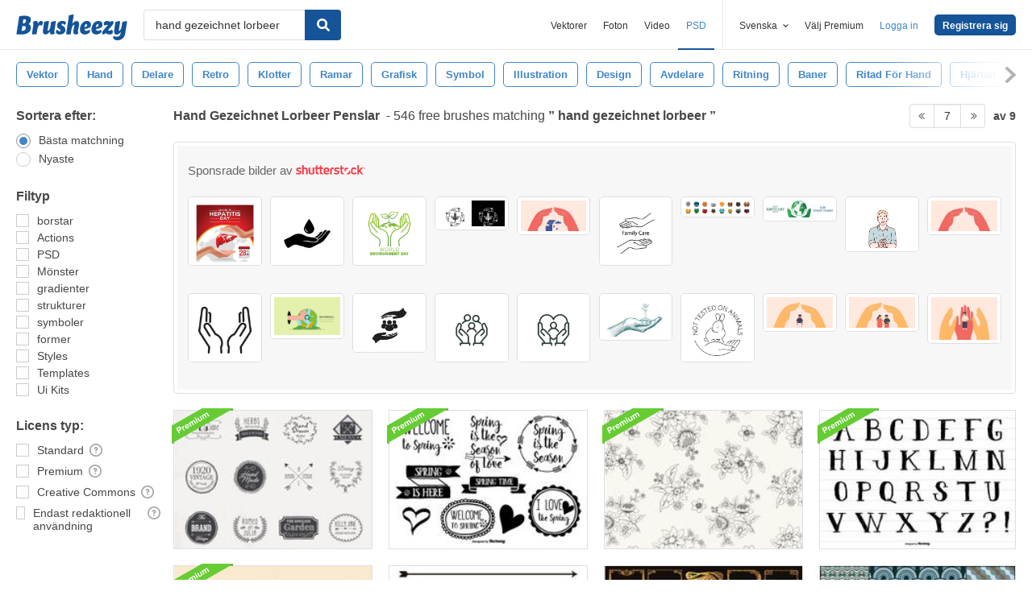

--- FILE ---
content_type: text/html; charset=utf-8
request_url: https://sv.brusheezy.com/gratis/hand-gezeichnet-lorbeer?page=7
body_size: 43593
content:
<!DOCTYPE html>
<!--[if lt IE 7]>      <html lang="sv" xmlns:fb="http://developers.facebook.com/schema/" xmlns:og="http://opengraphprotocol.org/schema/" class="no-js lt-ie9 lt-ie8 lt-ie7"> <![endif]-->
<!--[if IE 7]>         <html lang="sv" xmlns:fb="http://developers.facebook.com/schema/" xmlns:og="http://opengraphprotocol.org/schema/" class="no-js lt-ie9 lt-ie8"> <![endif]-->
<!--[if IE 8]>         <html lang="sv" xmlns:fb="http://developers.facebook.com/schema/" xmlns:og="http://opengraphprotocol.org/schema/" class="no-js lt-ie9"> <![endif]-->
<!--[if IE 9]>         <html lang="sv" xmlns:fb="http://developers.facebook.com/schema/" xmlns:og="http://opengraphprotocol.org/schema/" class="no-js ie9"> <![endif]-->
<!--[if gt IE 9]><!--> <html lang="sv" xmlns:fb="http://developers.facebook.com/schema/" xmlns:og="http://opengraphprotocol.org/schema/" class="no-js"> <!--<![endif]-->
  <head>
	  <script type="text/javascript">window.country_code = "US";window.remote_ip_address = '18.117.233.229'</script>
        <!-- skipping hreflang -->

    
    <link rel="dns-prefetch" href="//static.brusheezy.com">
    <meta charset="utf-8">
    <meta http-equiv="X-UA-Compatible" content="IE=edge,chrome=1">
<script>window.NREUM||(NREUM={});NREUM.info={"beacon":"bam.nr-data.net","errorBeacon":"bam.nr-data.net","licenseKey":"NRJS-e38a0a5d9f3d7a161d2","applicationID":"682498450","transactionName":"J1kMFkBaWF9cREoRVwVEAQpXRhtAUVkS","queueTime":0,"applicationTime":257,"agent":""}</script>
<script>(window.NREUM||(NREUM={})).init={ajax:{deny_list:["bam.nr-data.net"]},feature_flags:["soft_nav"]};(window.NREUM||(NREUM={})).loader_config={licenseKey:"NRJS-e38a0a5d9f3d7a161d2",applicationID:"682498450",browserID:"682498528"};;/*! For license information please see nr-loader-rum-1.306.0.min.js.LICENSE.txt */
(()=>{var e,t,r={122:(e,t,r)=>{"use strict";r.d(t,{a:()=>i});var n=r(944);function i(e,t){try{if(!e||"object"!=typeof e)return(0,n.R)(3);if(!t||"object"!=typeof t)return(0,n.R)(4);const r=Object.create(Object.getPrototypeOf(t),Object.getOwnPropertyDescriptors(t)),a=0===Object.keys(r).length?e:r;for(let o in a)if(void 0!==e[o])try{if(null===e[o]){r[o]=null;continue}Array.isArray(e[o])&&Array.isArray(t[o])?r[o]=Array.from(new Set([...e[o],...t[o]])):"object"==typeof e[o]&&"object"==typeof t[o]?r[o]=i(e[o],t[o]):r[o]=e[o]}catch(e){r[o]||(0,n.R)(1,e)}return r}catch(e){(0,n.R)(2,e)}}},154:(e,t,r)=>{"use strict";r.d(t,{OF:()=>c,RI:()=>i,WN:()=>u,bv:()=>a,eN:()=>l,gm:()=>o,mw:()=>s,sb:()=>d});var n=r(863);const i="undefined"!=typeof window&&!!window.document,a="undefined"!=typeof WorkerGlobalScope&&("undefined"!=typeof self&&self instanceof WorkerGlobalScope&&self.navigator instanceof WorkerNavigator||"undefined"!=typeof globalThis&&globalThis instanceof WorkerGlobalScope&&globalThis.navigator instanceof WorkerNavigator),o=i?window:"undefined"!=typeof WorkerGlobalScope&&("undefined"!=typeof self&&self instanceof WorkerGlobalScope&&self||"undefined"!=typeof globalThis&&globalThis instanceof WorkerGlobalScope&&globalThis),s=Boolean("hidden"===o?.document?.visibilityState),c=/iPad|iPhone|iPod/.test(o.navigator?.userAgent),d=c&&"undefined"==typeof SharedWorker,u=((()=>{const e=o.navigator?.userAgent?.match(/Firefox[/\s](\d+\.\d+)/);Array.isArray(e)&&e.length>=2&&e[1]})(),Date.now()-(0,n.t)()),l=()=>"undefined"!=typeof PerformanceNavigationTiming&&o?.performance?.getEntriesByType("navigation")?.[0]?.responseStart},163:(e,t,r)=>{"use strict";r.d(t,{j:()=>E});var n=r(384),i=r(741);var a=r(555);r(860).K7.genericEvents;const o="experimental.resources",s="register",c=e=>{if(!e||"string"!=typeof e)return!1;try{document.createDocumentFragment().querySelector(e)}catch{return!1}return!0};var d=r(614),u=r(944),l=r(122);const f="[data-nr-mask]",g=e=>(0,l.a)(e,(()=>{const e={feature_flags:[],experimental:{allow_registered_children:!1,resources:!1},mask_selector:"*",block_selector:"[data-nr-block]",mask_input_options:{color:!1,date:!1,"datetime-local":!1,email:!1,month:!1,number:!1,range:!1,search:!1,tel:!1,text:!1,time:!1,url:!1,week:!1,textarea:!1,select:!1,password:!0}};return{ajax:{deny_list:void 0,block_internal:!0,enabled:!0,autoStart:!0},api:{get allow_registered_children(){return e.feature_flags.includes(s)||e.experimental.allow_registered_children},set allow_registered_children(t){e.experimental.allow_registered_children=t},duplicate_registered_data:!1},browser_consent_mode:{enabled:!1},distributed_tracing:{enabled:void 0,exclude_newrelic_header:void 0,cors_use_newrelic_header:void 0,cors_use_tracecontext_headers:void 0,allowed_origins:void 0},get feature_flags(){return e.feature_flags},set feature_flags(t){e.feature_flags=t},generic_events:{enabled:!0,autoStart:!0},harvest:{interval:30},jserrors:{enabled:!0,autoStart:!0},logging:{enabled:!0,autoStart:!0},metrics:{enabled:!0,autoStart:!0},obfuscate:void 0,page_action:{enabled:!0},page_view_event:{enabled:!0,autoStart:!0},page_view_timing:{enabled:!0,autoStart:!0},performance:{capture_marks:!1,capture_measures:!1,capture_detail:!0,resources:{get enabled(){return e.feature_flags.includes(o)||e.experimental.resources},set enabled(t){e.experimental.resources=t},asset_types:[],first_party_domains:[],ignore_newrelic:!0}},privacy:{cookies_enabled:!0},proxy:{assets:void 0,beacon:void 0},session:{expiresMs:d.wk,inactiveMs:d.BB},session_replay:{autoStart:!0,enabled:!1,preload:!1,sampling_rate:10,error_sampling_rate:100,collect_fonts:!1,inline_images:!1,fix_stylesheets:!0,mask_all_inputs:!0,get mask_text_selector(){return e.mask_selector},set mask_text_selector(t){c(t)?e.mask_selector="".concat(t,",").concat(f):""===t||null===t?e.mask_selector=f:(0,u.R)(5,t)},get block_class(){return"nr-block"},get ignore_class(){return"nr-ignore"},get mask_text_class(){return"nr-mask"},get block_selector(){return e.block_selector},set block_selector(t){c(t)?e.block_selector+=",".concat(t):""!==t&&(0,u.R)(6,t)},get mask_input_options(){return e.mask_input_options},set mask_input_options(t){t&&"object"==typeof t?e.mask_input_options={...t,password:!0}:(0,u.R)(7,t)}},session_trace:{enabled:!0,autoStart:!0},soft_navigations:{enabled:!0,autoStart:!0},spa:{enabled:!0,autoStart:!0},ssl:void 0,user_actions:{enabled:!0,elementAttributes:["id","className","tagName","type"]}}})());var p=r(154),m=r(324);let h=0;const v={buildEnv:m.F3,distMethod:m.Xs,version:m.xv,originTime:p.WN},b={consented:!1},y={appMetadata:{},get consented(){return this.session?.state?.consent||b.consented},set consented(e){b.consented=e},customTransaction:void 0,denyList:void 0,disabled:!1,harvester:void 0,isolatedBacklog:!1,isRecording:!1,loaderType:void 0,maxBytes:3e4,obfuscator:void 0,onerror:void 0,ptid:void 0,releaseIds:{},session:void 0,timeKeeper:void 0,registeredEntities:[],jsAttributesMetadata:{bytes:0},get harvestCount(){return++h}},_=e=>{const t=(0,l.a)(e,y),r=Object.keys(v).reduce((e,t)=>(e[t]={value:v[t],writable:!1,configurable:!0,enumerable:!0},e),{});return Object.defineProperties(t,r)};var w=r(701);const x=e=>{const t=e.startsWith("http");e+="/",r.p=t?e:"https://"+e};var S=r(836),k=r(241);const R={accountID:void 0,trustKey:void 0,agentID:void 0,licenseKey:void 0,applicationID:void 0,xpid:void 0},A=e=>(0,l.a)(e,R),T=new Set;function E(e,t={},r,o){let{init:s,info:c,loader_config:d,runtime:u={},exposed:l=!0}=t;if(!c){const e=(0,n.pV)();s=e.init,c=e.info,d=e.loader_config}e.init=g(s||{}),e.loader_config=A(d||{}),c.jsAttributes??={},p.bv&&(c.jsAttributes.isWorker=!0),e.info=(0,a.D)(c);const f=e.init,m=[c.beacon,c.errorBeacon];T.has(e.agentIdentifier)||(f.proxy.assets&&(x(f.proxy.assets),m.push(f.proxy.assets)),f.proxy.beacon&&m.push(f.proxy.beacon),e.beacons=[...m],function(e){const t=(0,n.pV)();Object.getOwnPropertyNames(i.W.prototype).forEach(r=>{const n=i.W.prototype[r];if("function"!=typeof n||"constructor"===n)return;let a=t[r];e[r]&&!1!==e.exposed&&"micro-agent"!==e.runtime?.loaderType&&(t[r]=(...t)=>{const n=e[r](...t);return a?a(...t):n})})}(e),(0,n.US)("activatedFeatures",w.B),e.runSoftNavOverSpa&&=!0===f.soft_navigations.enabled&&f.feature_flags.includes("soft_nav")),u.denyList=[...f.ajax.deny_list||[],...f.ajax.block_internal?m:[]],u.ptid=e.agentIdentifier,u.loaderType=r,e.runtime=_(u),T.has(e.agentIdentifier)||(e.ee=S.ee.get(e.agentIdentifier),e.exposed=l,(0,k.W)({agentIdentifier:e.agentIdentifier,drained:!!w.B?.[e.agentIdentifier],type:"lifecycle",name:"initialize",feature:void 0,data:e.config})),T.add(e.agentIdentifier)}},234:(e,t,r)=>{"use strict";r.d(t,{W:()=>a});var n=r(836),i=r(687);class a{constructor(e,t){this.agentIdentifier=e,this.ee=n.ee.get(e),this.featureName=t,this.blocked=!1}deregisterDrain(){(0,i.x3)(this.agentIdentifier,this.featureName)}}},241:(e,t,r)=>{"use strict";r.d(t,{W:()=>a});var n=r(154);const i="newrelic";function a(e={}){try{n.gm.dispatchEvent(new CustomEvent(i,{detail:e}))}catch(e){}}},261:(e,t,r)=>{"use strict";r.d(t,{$9:()=>d,BL:()=>s,CH:()=>g,Dl:()=>_,Fw:()=>y,PA:()=>h,Pl:()=>n,Pv:()=>k,Tb:()=>l,U2:()=>a,V1:()=>S,Wb:()=>x,bt:()=>b,cD:()=>v,d3:()=>w,dT:()=>c,eY:()=>p,fF:()=>f,hG:()=>i,k6:()=>o,nb:()=>m,o5:()=>u});const n="api-",i="addPageAction",a="addToTrace",o="addRelease",s="finished",c="interaction",d="log",u="noticeError",l="pauseReplay",f="recordCustomEvent",g="recordReplay",p="register",m="setApplicationVersion",h="setCurrentRouteName",v="setCustomAttribute",b="setErrorHandler",y="setPageViewName",_="setUserId",w="start",x="wrapLogger",S="measure",k="consent"},289:(e,t,r)=>{"use strict";r.d(t,{GG:()=>o,Qr:()=>c,sB:()=>s});var n=r(878),i=r(389);function a(){return"undefined"==typeof document||"complete"===document.readyState}function o(e,t){if(a())return e();const r=(0,i.J)(e),o=setInterval(()=>{a()&&(clearInterval(o),r())},500);(0,n.sp)("load",r,t)}function s(e){if(a())return e();(0,n.DD)("DOMContentLoaded",e)}function c(e){if(a())return e();(0,n.sp)("popstate",e)}},324:(e,t,r)=>{"use strict";r.d(t,{F3:()=>i,Xs:()=>a,xv:()=>n});const n="1.306.0",i="PROD",a="CDN"},374:(e,t,r)=>{r.nc=(()=>{try{return document?.currentScript?.nonce}catch(e){}return""})()},384:(e,t,r)=>{"use strict";r.d(t,{NT:()=>o,US:()=>u,Zm:()=>s,bQ:()=>d,dV:()=>c,pV:()=>l});var n=r(154),i=r(863),a=r(910);const o={beacon:"bam.nr-data.net",errorBeacon:"bam.nr-data.net"};function s(){return n.gm.NREUM||(n.gm.NREUM={}),void 0===n.gm.newrelic&&(n.gm.newrelic=n.gm.NREUM),n.gm.NREUM}function c(){let e=s();return e.o||(e.o={ST:n.gm.setTimeout,SI:n.gm.setImmediate||n.gm.setInterval,CT:n.gm.clearTimeout,XHR:n.gm.XMLHttpRequest,REQ:n.gm.Request,EV:n.gm.Event,PR:n.gm.Promise,MO:n.gm.MutationObserver,FETCH:n.gm.fetch,WS:n.gm.WebSocket},(0,a.i)(...Object.values(e.o))),e}function d(e,t){let r=s();r.initializedAgents??={},t.initializedAt={ms:(0,i.t)(),date:new Date},r.initializedAgents[e]=t}function u(e,t){s()[e]=t}function l(){return function(){let e=s();const t=e.info||{};e.info={beacon:o.beacon,errorBeacon:o.errorBeacon,...t}}(),function(){let e=s();const t=e.init||{};e.init={...t}}(),c(),function(){let e=s();const t=e.loader_config||{};e.loader_config={...t}}(),s()}},389:(e,t,r)=>{"use strict";function n(e,t=500,r={}){const n=r?.leading||!1;let i;return(...r)=>{n&&void 0===i&&(e.apply(this,r),i=setTimeout(()=>{i=clearTimeout(i)},t)),n||(clearTimeout(i),i=setTimeout(()=>{e.apply(this,r)},t))}}function i(e){let t=!1;return(...r)=>{t||(t=!0,e.apply(this,r))}}r.d(t,{J:()=>i,s:()=>n})},555:(e,t,r)=>{"use strict";r.d(t,{D:()=>s,f:()=>o});var n=r(384),i=r(122);const a={beacon:n.NT.beacon,errorBeacon:n.NT.errorBeacon,licenseKey:void 0,applicationID:void 0,sa:void 0,queueTime:void 0,applicationTime:void 0,ttGuid:void 0,user:void 0,account:void 0,product:void 0,extra:void 0,jsAttributes:{},userAttributes:void 0,atts:void 0,transactionName:void 0,tNamePlain:void 0};function o(e){try{return!!e.licenseKey&&!!e.errorBeacon&&!!e.applicationID}catch(e){return!1}}const s=e=>(0,i.a)(e,a)},566:(e,t,r)=>{"use strict";r.d(t,{LA:()=>s,bz:()=>o});var n=r(154);const i="xxxxxxxx-xxxx-4xxx-yxxx-xxxxxxxxxxxx";function a(e,t){return e?15&e[t]:16*Math.random()|0}function o(){const e=n.gm?.crypto||n.gm?.msCrypto;let t,r=0;return e&&e.getRandomValues&&(t=e.getRandomValues(new Uint8Array(30))),i.split("").map(e=>"x"===e?a(t,r++).toString(16):"y"===e?(3&a()|8).toString(16):e).join("")}function s(e){const t=n.gm?.crypto||n.gm?.msCrypto;let r,i=0;t&&t.getRandomValues&&(r=t.getRandomValues(new Uint8Array(e)));const o=[];for(var s=0;s<e;s++)o.push(a(r,i++).toString(16));return o.join("")}},606:(e,t,r)=>{"use strict";r.d(t,{i:()=>a});var n=r(908);a.on=o;var i=a.handlers={};function a(e,t,r,a){o(a||n.d,i,e,t,r)}function o(e,t,r,i,a){a||(a="feature"),e||(e=n.d);var o=t[a]=t[a]||{};(o[r]=o[r]||[]).push([e,i])}},607:(e,t,r)=>{"use strict";r.d(t,{W:()=>n});const n=(0,r(566).bz)()},614:(e,t,r)=>{"use strict";r.d(t,{BB:()=>o,H3:()=>n,g:()=>d,iL:()=>c,tS:()=>s,uh:()=>i,wk:()=>a});const n="NRBA",i="SESSION",a=144e5,o=18e5,s={STARTED:"session-started",PAUSE:"session-pause",RESET:"session-reset",RESUME:"session-resume",UPDATE:"session-update"},c={SAME_TAB:"same-tab",CROSS_TAB:"cross-tab"},d={OFF:0,FULL:1,ERROR:2}},630:(e,t,r)=>{"use strict";r.d(t,{T:()=>n});const n=r(860).K7.pageViewEvent},646:(e,t,r)=>{"use strict";r.d(t,{y:()=>n});class n{constructor(e){this.contextId=e}}},687:(e,t,r)=>{"use strict";r.d(t,{Ak:()=>d,Ze:()=>f,x3:()=>u});var n=r(241),i=r(836),a=r(606),o=r(860),s=r(646);const c={};function d(e,t){const r={staged:!1,priority:o.P3[t]||0};l(e),c[e].get(t)||c[e].set(t,r)}function u(e,t){e&&c[e]&&(c[e].get(t)&&c[e].delete(t),p(e,t,!1),c[e].size&&g(e))}function l(e){if(!e)throw new Error("agentIdentifier required");c[e]||(c[e]=new Map)}function f(e="",t="feature",r=!1){if(l(e),!e||!c[e].get(t)||r)return p(e,t);c[e].get(t).staged=!0,g(e)}function g(e){const t=Array.from(c[e]);t.every(([e,t])=>t.staged)&&(t.sort((e,t)=>e[1].priority-t[1].priority),t.forEach(([t])=>{c[e].delete(t),p(e,t)}))}function p(e,t,r=!0){const o=e?i.ee.get(e):i.ee,c=a.i.handlers;if(!o.aborted&&o.backlog&&c){if((0,n.W)({agentIdentifier:e,type:"lifecycle",name:"drain",feature:t}),r){const e=o.backlog[t],r=c[t];if(r){for(let t=0;e&&t<e.length;++t)m(e[t],r);Object.entries(r).forEach(([e,t])=>{Object.values(t||{}).forEach(t=>{t[0]?.on&&t[0]?.context()instanceof s.y&&t[0].on(e,t[1])})})}}o.isolatedBacklog||delete c[t],o.backlog[t]=null,o.emit("drain-"+t,[])}}function m(e,t){var r=e[1];Object.values(t[r]||{}).forEach(t=>{var r=e[0];if(t[0]===r){var n=t[1],i=e[3],a=e[2];n.apply(i,a)}})}},699:(e,t,r)=>{"use strict";r.d(t,{It:()=>a,KC:()=>s,No:()=>i,qh:()=>o});var n=r(860);const i=16e3,a=1e6,o="SESSION_ERROR",s={[n.K7.logging]:!0,[n.K7.genericEvents]:!1,[n.K7.jserrors]:!1,[n.K7.ajax]:!1}},701:(e,t,r)=>{"use strict";r.d(t,{B:()=>a,t:()=>o});var n=r(241);const i=new Set,a={};function o(e,t){const r=t.agentIdentifier;a[r]??={},e&&"object"==typeof e&&(i.has(r)||(t.ee.emit("rumresp",[e]),a[r]=e,i.add(r),(0,n.W)({agentIdentifier:r,loaded:!0,drained:!0,type:"lifecycle",name:"load",feature:void 0,data:e})))}},741:(e,t,r)=>{"use strict";r.d(t,{W:()=>a});var n=r(944),i=r(261);class a{#e(e,...t){if(this[e]!==a.prototype[e])return this[e](...t);(0,n.R)(35,e)}addPageAction(e,t){return this.#e(i.hG,e,t)}register(e){return this.#e(i.eY,e)}recordCustomEvent(e,t){return this.#e(i.fF,e,t)}setPageViewName(e,t){return this.#e(i.Fw,e,t)}setCustomAttribute(e,t,r){return this.#e(i.cD,e,t,r)}noticeError(e,t){return this.#e(i.o5,e,t)}setUserId(e){return this.#e(i.Dl,e)}setApplicationVersion(e){return this.#e(i.nb,e)}setErrorHandler(e){return this.#e(i.bt,e)}addRelease(e,t){return this.#e(i.k6,e,t)}log(e,t){return this.#e(i.$9,e,t)}start(){return this.#e(i.d3)}finished(e){return this.#e(i.BL,e)}recordReplay(){return this.#e(i.CH)}pauseReplay(){return this.#e(i.Tb)}addToTrace(e){return this.#e(i.U2,e)}setCurrentRouteName(e){return this.#e(i.PA,e)}interaction(e){return this.#e(i.dT,e)}wrapLogger(e,t,r){return this.#e(i.Wb,e,t,r)}measure(e,t){return this.#e(i.V1,e,t)}consent(e){return this.#e(i.Pv,e)}}},782:(e,t,r)=>{"use strict";r.d(t,{T:()=>n});const n=r(860).K7.pageViewTiming},836:(e,t,r)=>{"use strict";r.d(t,{P:()=>s,ee:()=>c});var n=r(384),i=r(990),a=r(646),o=r(607);const s="nr@context:".concat(o.W),c=function e(t,r){var n={},o={},u={},l=!1;try{l=16===r.length&&d.initializedAgents?.[r]?.runtime.isolatedBacklog}catch(e){}var f={on:p,addEventListener:p,removeEventListener:function(e,t){var r=n[e];if(!r)return;for(var i=0;i<r.length;i++)r[i]===t&&r.splice(i,1)},emit:function(e,r,n,i,a){!1!==a&&(a=!0);if(c.aborted&&!i)return;t&&a&&t.emit(e,r,n);var s=g(n);m(e).forEach(e=>{e.apply(s,r)});var d=v()[o[e]];d&&d.push([f,e,r,s]);return s},get:h,listeners:m,context:g,buffer:function(e,t){const r=v();if(t=t||"feature",f.aborted)return;Object.entries(e||{}).forEach(([e,n])=>{o[n]=t,t in r||(r[t]=[])})},abort:function(){f._aborted=!0,Object.keys(f.backlog).forEach(e=>{delete f.backlog[e]})},isBuffering:function(e){return!!v()[o[e]]},debugId:r,backlog:l?{}:t&&"object"==typeof t.backlog?t.backlog:{},isolatedBacklog:l};return Object.defineProperty(f,"aborted",{get:()=>{let e=f._aborted||!1;return e||(t&&(e=t.aborted),e)}}),f;function g(e){return e&&e instanceof a.y?e:e?(0,i.I)(e,s,()=>new a.y(s)):new a.y(s)}function p(e,t){n[e]=m(e).concat(t)}function m(e){return n[e]||[]}function h(t){return u[t]=u[t]||e(f,t)}function v(){return f.backlog}}(void 0,"globalEE"),d=(0,n.Zm)();d.ee||(d.ee=c)},843:(e,t,r)=>{"use strict";r.d(t,{G:()=>a,u:()=>i});var n=r(878);function i(e,t=!1,r,i){(0,n.DD)("visibilitychange",function(){if(t)return void("hidden"===document.visibilityState&&e());e(document.visibilityState)},r,i)}function a(e,t,r){(0,n.sp)("pagehide",e,t,r)}},860:(e,t,r)=>{"use strict";r.d(t,{$J:()=>u,K7:()=>c,P3:()=>d,XX:()=>i,Yy:()=>s,df:()=>a,qY:()=>n,v4:()=>o});const n="events",i="jserrors",a="browser/blobs",o="rum",s="browser/logs",c={ajax:"ajax",genericEvents:"generic_events",jserrors:i,logging:"logging",metrics:"metrics",pageAction:"page_action",pageViewEvent:"page_view_event",pageViewTiming:"page_view_timing",sessionReplay:"session_replay",sessionTrace:"session_trace",softNav:"soft_navigations",spa:"spa"},d={[c.pageViewEvent]:1,[c.pageViewTiming]:2,[c.metrics]:3,[c.jserrors]:4,[c.spa]:5,[c.ajax]:6,[c.sessionTrace]:7,[c.softNav]:8,[c.sessionReplay]:9,[c.logging]:10,[c.genericEvents]:11},u={[c.pageViewEvent]:o,[c.pageViewTiming]:n,[c.ajax]:n,[c.spa]:n,[c.softNav]:n,[c.metrics]:i,[c.jserrors]:i,[c.sessionTrace]:a,[c.sessionReplay]:a,[c.logging]:s,[c.genericEvents]:"ins"}},863:(e,t,r)=>{"use strict";function n(){return Math.floor(performance.now())}r.d(t,{t:()=>n})},878:(e,t,r)=>{"use strict";function n(e,t){return{capture:e,passive:!1,signal:t}}function i(e,t,r=!1,i){window.addEventListener(e,t,n(r,i))}function a(e,t,r=!1,i){document.addEventListener(e,t,n(r,i))}r.d(t,{DD:()=>a,jT:()=>n,sp:()=>i})},908:(e,t,r)=>{"use strict";r.d(t,{d:()=>n,p:()=>i});var n=r(836).ee.get("handle");function i(e,t,r,i,a){a?(a.buffer([e],i),a.emit(e,t,r)):(n.buffer([e],i),n.emit(e,t,r))}},910:(e,t,r)=>{"use strict";r.d(t,{i:()=>a});var n=r(944);const i=new Map;function a(...e){return e.every(e=>{if(i.has(e))return i.get(e);const t="function"==typeof e?e.toString():"",r=t.includes("[native code]"),a=t.includes("nrWrapper");return r||a||(0,n.R)(64,e?.name||t),i.set(e,r),r})}},944:(e,t,r)=>{"use strict";r.d(t,{R:()=>i});var n=r(241);function i(e,t){"function"==typeof console.debug&&(console.debug("New Relic Warning: https://github.com/newrelic/newrelic-browser-agent/blob/main/docs/warning-codes.md#".concat(e),t),(0,n.W)({agentIdentifier:null,drained:null,type:"data",name:"warn",feature:"warn",data:{code:e,secondary:t}}))}},969:(e,t,r)=>{"use strict";r.d(t,{TZ:()=>n,XG:()=>s,rs:()=>i,xV:()=>o,z_:()=>a});const n=r(860).K7.metrics,i="sm",a="cm",o="storeSupportabilityMetrics",s="storeEventMetrics"},990:(e,t,r)=>{"use strict";r.d(t,{I:()=>i});var n=Object.prototype.hasOwnProperty;function i(e,t,r){if(n.call(e,t))return e[t];var i=r();if(Object.defineProperty&&Object.keys)try{return Object.defineProperty(e,t,{value:i,writable:!0,enumerable:!1}),i}catch(e){}return e[t]=i,i}}},n={};function i(e){var t=n[e];if(void 0!==t)return t.exports;var a=n[e]={exports:{}};return r[e](a,a.exports,i),a.exports}i.m=r,i.d=(e,t)=>{for(var r in t)i.o(t,r)&&!i.o(e,r)&&Object.defineProperty(e,r,{enumerable:!0,get:t[r]})},i.f={},i.e=e=>Promise.all(Object.keys(i.f).reduce((t,r)=>(i.f[r](e,t),t),[])),i.u=e=>"nr-rum-1.306.0.min.js",i.o=(e,t)=>Object.prototype.hasOwnProperty.call(e,t),e={},t="NRBA-1.306.0.PROD:",i.l=(r,n,a,o)=>{if(e[r])e[r].push(n);else{var s,c;if(void 0!==a)for(var d=document.getElementsByTagName("script"),u=0;u<d.length;u++){var l=d[u];if(l.getAttribute("src")==r||l.getAttribute("data-webpack")==t+a){s=l;break}}if(!s){c=!0;var f={296:"sha512-XHJAyYwsxAD4jnOFenBf2aq49/pv28jKOJKs7YGQhagYYI2Zk8nHflZPdd7WiilkmEkgIZQEFX4f1AJMoyzKwA=="};(s=document.createElement("script")).charset="utf-8",i.nc&&s.setAttribute("nonce",i.nc),s.setAttribute("data-webpack",t+a),s.src=r,0!==s.src.indexOf(window.location.origin+"/")&&(s.crossOrigin="anonymous"),f[o]&&(s.integrity=f[o])}e[r]=[n];var g=(t,n)=>{s.onerror=s.onload=null,clearTimeout(p);var i=e[r];if(delete e[r],s.parentNode&&s.parentNode.removeChild(s),i&&i.forEach(e=>e(n)),t)return t(n)},p=setTimeout(g.bind(null,void 0,{type:"timeout",target:s}),12e4);s.onerror=g.bind(null,s.onerror),s.onload=g.bind(null,s.onload),c&&document.head.appendChild(s)}},i.r=e=>{"undefined"!=typeof Symbol&&Symbol.toStringTag&&Object.defineProperty(e,Symbol.toStringTag,{value:"Module"}),Object.defineProperty(e,"__esModule",{value:!0})},i.p="https://js-agent.newrelic.com/",(()=>{var e={374:0,840:0};i.f.j=(t,r)=>{var n=i.o(e,t)?e[t]:void 0;if(0!==n)if(n)r.push(n[2]);else{var a=new Promise((r,i)=>n=e[t]=[r,i]);r.push(n[2]=a);var o=i.p+i.u(t),s=new Error;i.l(o,r=>{if(i.o(e,t)&&(0!==(n=e[t])&&(e[t]=void 0),n)){var a=r&&("load"===r.type?"missing":r.type),o=r&&r.target&&r.target.src;s.message="Loading chunk "+t+" failed: ("+a+": "+o+")",s.name="ChunkLoadError",s.type=a,s.request=o,n[1](s)}},"chunk-"+t,t)}};var t=(t,r)=>{var n,a,[o,s,c]=r,d=0;if(o.some(t=>0!==e[t])){for(n in s)i.o(s,n)&&(i.m[n]=s[n]);if(c)c(i)}for(t&&t(r);d<o.length;d++)a=o[d],i.o(e,a)&&e[a]&&e[a][0](),e[a]=0},r=self["webpackChunk:NRBA-1.306.0.PROD"]=self["webpackChunk:NRBA-1.306.0.PROD"]||[];r.forEach(t.bind(null,0)),r.push=t.bind(null,r.push.bind(r))})(),(()=>{"use strict";i(374);var e=i(566),t=i(741);class r extends t.W{agentIdentifier=(0,e.LA)(16)}var n=i(860);const a=Object.values(n.K7);var o=i(163);var s=i(908),c=i(863),d=i(261),u=i(241),l=i(944),f=i(701),g=i(969);function p(e,t,i,a){const o=a||i;!o||o[e]&&o[e]!==r.prototype[e]||(o[e]=function(){(0,s.p)(g.xV,["API/"+e+"/called"],void 0,n.K7.metrics,i.ee),(0,u.W)({agentIdentifier:i.agentIdentifier,drained:!!f.B?.[i.agentIdentifier],type:"data",name:"api",feature:d.Pl+e,data:{}});try{return t.apply(this,arguments)}catch(e){(0,l.R)(23,e)}})}function m(e,t,r,n,i){const a=e.info;null===r?delete a.jsAttributes[t]:a.jsAttributes[t]=r,(i||null===r)&&(0,s.p)(d.Pl+n,[(0,c.t)(),t,r],void 0,"session",e.ee)}var h=i(687),v=i(234),b=i(289),y=i(154),_=i(384);const w=e=>y.RI&&!0===e?.privacy.cookies_enabled;function x(e){return!!(0,_.dV)().o.MO&&w(e)&&!0===e?.session_trace.enabled}var S=i(389),k=i(699);class R extends v.W{constructor(e,t){super(e.agentIdentifier,t),this.agentRef=e,this.abortHandler=void 0,this.featAggregate=void 0,this.loadedSuccessfully=void 0,this.onAggregateImported=new Promise(e=>{this.loadedSuccessfully=e}),this.deferred=Promise.resolve(),!1===e.init[this.featureName].autoStart?this.deferred=new Promise((t,r)=>{this.ee.on("manual-start-all",(0,S.J)(()=>{(0,h.Ak)(e.agentIdentifier,this.featureName),t()}))}):(0,h.Ak)(e.agentIdentifier,t)}importAggregator(e,t,r={}){if(this.featAggregate)return;const n=async()=>{let n;await this.deferred;try{if(w(e.init)){const{setupAgentSession:t}=await i.e(296).then(i.bind(i,305));n=t(e)}}catch(e){(0,l.R)(20,e),this.ee.emit("internal-error",[e]),(0,s.p)(k.qh,[e],void 0,this.featureName,this.ee)}try{if(!this.#t(this.featureName,n,e.init))return(0,h.Ze)(this.agentIdentifier,this.featureName),void this.loadedSuccessfully(!1);const{Aggregate:i}=await t();this.featAggregate=new i(e,r),e.runtime.harvester.initializedAggregates.push(this.featAggregate),this.loadedSuccessfully(!0)}catch(e){(0,l.R)(34,e),this.abortHandler?.(),(0,h.Ze)(this.agentIdentifier,this.featureName,!0),this.loadedSuccessfully(!1),this.ee&&this.ee.abort()}};y.RI?(0,b.GG)(()=>n(),!0):n()}#t(e,t,r){if(this.blocked)return!1;switch(e){case n.K7.sessionReplay:return x(r)&&!!t;case n.K7.sessionTrace:return!!t;default:return!0}}}var A=i(630),T=i(614);class E extends R{static featureName=A.T;constructor(e){var t;super(e,A.T),this.setupInspectionEvents(e.agentIdentifier),t=e,p(d.Fw,function(e,r){"string"==typeof e&&("/"!==e.charAt(0)&&(e="/"+e),t.runtime.customTransaction=(r||"http://custom.transaction")+e,(0,s.p)(d.Pl+d.Fw,[(0,c.t)()],void 0,void 0,t.ee))},t),this.importAggregator(e,()=>i.e(296).then(i.bind(i,943)))}setupInspectionEvents(e){const t=(t,r)=>{t&&(0,u.W)({agentIdentifier:e,timeStamp:t.timeStamp,loaded:"complete"===t.target.readyState,type:"window",name:r,data:t.target.location+""})};(0,b.sB)(e=>{t(e,"DOMContentLoaded")}),(0,b.GG)(e=>{t(e,"load")}),(0,b.Qr)(e=>{t(e,"navigate")}),this.ee.on(T.tS.UPDATE,(t,r)=>{(0,u.W)({agentIdentifier:e,type:"lifecycle",name:"session",data:r})})}}var N=i(843),I=i(782);class j extends R{static featureName=I.T;constructor(e){super(e,I.T),y.RI&&((0,N.u)(()=>(0,s.p)("docHidden",[(0,c.t)()],void 0,I.T,this.ee),!0),(0,N.G)(()=>(0,s.p)("winPagehide",[(0,c.t)()],void 0,I.T,this.ee)),this.importAggregator(e,()=>i.e(296).then(i.bind(i,117))))}}class P extends R{static featureName=g.TZ;constructor(e){super(e,g.TZ),y.RI&&document.addEventListener("securitypolicyviolation",e=>{(0,s.p)(g.xV,["Generic/CSPViolation/Detected"],void 0,this.featureName,this.ee)}),this.importAggregator(e,()=>i.e(296).then(i.bind(i,623)))}}new class extends r{constructor(e){var t;(super(),y.gm)?(this.features={},(0,_.bQ)(this.agentIdentifier,this),this.desiredFeatures=new Set(e.features||[]),this.desiredFeatures.add(E),this.runSoftNavOverSpa=[...this.desiredFeatures].some(e=>e.featureName===n.K7.softNav),(0,o.j)(this,e,e.loaderType||"agent"),t=this,p(d.cD,function(e,r,n=!1){if("string"==typeof e){if(["string","number","boolean"].includes(typeof r)||null===r)return m(t,e,r,d.cD,n);(0,l.R)(40,typeof r)}else(0,l.R)(39,typeof e)},t),function(e){p(d.Dl,function(t){if("string"==typeof t||null===t)return m(e,"enduser.id",t,d.Dl,!0);(0,l.R)(41,typeof t)},e)}(this),function(e){p(d.nb,function(t){if("string"==typeof t||null===t)return m(e,"application.version",t,d.nb,!1);(0,l.R)(42,typeof t)},e)}(this),function(e){p(d.d3,function(){e.ee.emit("manual-start-all")},e)}(this),function(e){p(d.Pv,function(t=!0){if("boolean"==typeof t){if((0,s.p)(d.Pl+d.Pv,[t],void 0,"session",e.ee),e.runtime.consented=t,t){const t=e.features.page_view_event;t.onAggregateImported.then(e=>{const r=t.featAggregate;e&&!r.sentRum&&r.sendRum()})}}else(0,l.R)(65,typeof t)},e)}(this),this.run()):(0,l.R)(21)}get config(){return{info:this.info,init:this.init,loader_config:this.loader_config,runtime:this.runtime}}get api(){return this}run(){try{const e=function(e){const t={};return a.forEach(r=>{t[r]=!!e[r]?.enabled}),t}(this.init),t=[...this.desiredFeatures];t.sort((e,t)=>n.P3[e.featureName]-n.P3[t.featureName]),t.forEach(t=>{if(!e[t.featureName]&&t.featureName!==n.K7.pageViewEvent)return;if(this.runSoftNavOverSpa&&t.featureName===n.K7.spa)return;if(!this.runSoftNavOverSpa&&t.featureName===n.K7.softNav)return;const r=function(e){switch(e){case n.K7.ajax:return[n.K7.jserrors];case n.K7.sessionTrace:return[n.K7.ajax,n.K7.pageViewEvent];case n.K7.sessionReplay:return[n.K7.sessionTrace];case n.K7.pageViewTiming:return[n.K7.pageViewEvent];default:return[]}}(t.featureName).filter(e=>!(e in this.features));r.length>0&&(0,l.R)(36,{targetFeature:t.featureName,missingDependencies:r}),this.features[t.featureName]=new t(this)})}catch(e){(0,l.R)(22,e);for(const e in this.features)this.features[e].abortHandler?.();const t=(0,_.Zm)();delete t.initializedAgents[this.agentIdentifier]?.features,delete this.sharedAggregator;return t.ee.get(this.agentIdentifier).abort(),!1}}}({features:[E,j,P],loaderType:"lite"})})()})();</script>
    <meta name="viewport" content="width=device-width, initial-scale=1.0, minimum-scale=1.0" />
    <title>Hand Gezeichnet Lorbeer Gratis Penslar - (546 Gratis Downloads) - Page 7</title>
<meta content="546 Best Hand Gezeichnet Lorbeer Gratis Pensel Nedladdningar from the Brusheezy community. Hand Gezeichnet Lorbeer Gratis Penslar licensed under creative commons, open source, and more!" name="description" />
<meta content="Brusheezy" property="og:site_name" />
<meta content="Hand Gezeichnet Lorbeer Gratis Penslar - (546 Gratis Downloads)" property="og:title" />
<meta content="https://sv.brusheezy.com/gratis/hand-gezeichnet-lorbeer?page=7" property="og:url" />
<meta content="sv_SE" property="og:locale" />
<meta content="en_US" property="og:locale:alternate" />
<meta content="de_DE" property="og:locale:alternate" />
<meta content="es_ES" property="og:locale:alternate" />
<meta content="fr_FR" property="og:locale:alternate" />
<meta content="nl_NL" property="og:locale:alternate" />
<meta content="pt_BR" property="og:locale:alternate" />
<meta content="https://static.brusheezy.com/system/resources/previews/000/058/953/original/arrow-divider-brushes.jpg" property="og:image" />
    <link href="/favicon.ico" rel="shortcut icon"></link><link href="/favicon.png" rel="icon" sizes="48x48" type="image/png"></link><link href="/apple-touch-icon-precomposed.png" rel="apple-touch-icon-precomposed"></link>
    <link href="https://maxcdn.bootstrapcdn.com/font-awesome/4.6.3/css/font-awesome.min.css" media="screen" rel="stylesheet" type="text/css" />
    <script src="https://static.brusheezy.com/assets/modernizr.custom.83825-93372fb200ead74f1d44254d993c5440.js" type="text/javascript"></script>
    <link href="https://static.brusheezy.com/assets/application-e6fc89b3e1f8c6290743690971644994.css" media="screen" rel="stylesheet" type="text/css" />
    <link href="https://static.brusheezy.com/assets/print-ac38768f09270df2214d2c500c647adc.css" media="print" rel="stylesheet" type="text/css" />
    <link href="https://feeds.feedburner.com/eezyinc/brusheezy-images" rel="alternate" title="RSS" type="application/rss+xml" />

          <link rel="canonical" href="https://sv.brusheezy.com/gratis/hand-gezeichnet-lorbeer?page=7">


    <meta content="authenticity_token" name="csrf-param" />
<meta content="yIi0yBaxOoyHRJlO4URYbdpYb4wnonReOsGned4bhsE=" name="csrf-token" />
    <!-- Begin TextBlock "HTML - Head" -->
<meta name="google-site-verification" content="pfGHD8M12iD8MZoiUsSycicUuSitnj2scI2cB_MvoYw" />
<meta name="google-site-verification" content="b4_frnI9j9l6Hs7d1QntimjvrZOtJ8x8ykl7RfeJS2Y" />
<meta name="tinfoil-site-verification" content="6d4a376b35cc11699dd86a787c7b5ae10b5c70f0" />
<meta name="msvalidate.01" content="9E7A3F56C01FB9B69FCDD1FBD287CAE4" />
<meta name="p:domain_verify" content="e95f03b955f8191de30e476f8527821e"/>
<meta property="fb:page_id" content="111431139680" />
<meta name="google" content="nositelinkssearchbox" />
<meta name="referrer" content="unsafe-url" />
<!--<script type="text/javascript" src="http://api.xeezy.com/api.min.js"></script>-->
<!--<script async src="//cdn-s2s.buysellads.net/pub/brusheezy.js" data-cfasync="false"></script>-->
<link href="https://plus.google.com/116840303500574370724" rel="publisher" />

<script>
  var iStockCoupon = { 
    // --- ADMIN CONIG----
    Code: 'EEZYOFF14', 
    Message: 'Hurry! Offer Expires 10/31/2013',
    // -------------------

    showPopup: function() {
      var win = window.open("", "istock-sale", "width=520,height=320");
      var wrap = win.document.createElement('div'); 
      wrap.setAttribute('class', 'sale-wrapper');
      
      var logo = win.document.createElement('img');
      logo.setAttribute('src', '//static.vecteezy.com/system/assets/asset_files/000/000/171/original/new-istock-logo.jpg');
      wrap.appendChild(logo);
      
      var code = win.document.createElement('div');
      code.setAttribute('class','code');
      code.appendChild(win.document.createTextNode(iStockCoupon.Code));
      wrap.appendChild(code);
      
      var expires = win.document.createElement('div');
      expires.setAttribute('class','expire');
      expires.appendChild(win.document.createTextNode(iStockCoupon.Message));
      wrap.appendChild(expires);
      
      var close = win.document.createElement('a');
      close.setAttribute('href', '#');
      close.appendChild(win.document.createTextNode('Close Window'));
      wrap.appendChild(close);
      
      var style = win.document.createElement('style');
      close.setAttribute('onclick', 'window.close()');
  
      style.appendChild(win.document.createTextNode("a{margin-top: 40px;display:block;font-size:12px;color:rgb(73,149,203);text-decoration:none;} .expire{margin-top:16px;color: rgb(81,81,81);font-size:24px;} .code{margin-top:20px;font-size:50px;font-weight:700;text-transform:uppercase;} img{margin-top:44px;} body{padding:0;margin:0;text-align:center;font-family:sans-serif;} .sale-wrapper{height:288px;border:16px solid #a1a1a1;}"));
      win.document.body.appendChild(style);
      win.document.body.appendChild(wrap);        
    },
  };

</script>
<script src="https://cdn.optimizely.com/js/168948327.js"></script>

<script>var AdminHideEezyPremiumPopup = false</script>
<!-- TradeDoubler site verification 2802548 -->



<!-- End TextBlock "HTML - Head" -->
      <link href="https://static.brusheezy.com/assets/splittests/new_search_ui-418ee10ba4943587578300e2dfed9bdf.css" media="screen" rel="stylesheet" type="text/css" />

  <script type="text/javascript">
    window.searchScope = 'External';
  </script>
      <META NAME="ROBOTS" CONTENT="NOINDEX, FOLLOW">
    <link rel="prev" href="https://sv.brusheezy.com/gratis/hand-gezeichnet-lorbeer?page=6" />
<link rel="next" href="https://sv.brusheezy.com/gratis/hand-gezeichnet-lorbeer?page=8" />


    <script type="application/ld+json">
      {
        "@context": "http://schema.org",
        "@type": "WebSite",
        "name": "brusheezy",
        "url": "https://www.brusheezy.com"
      }
   </script>

    <script type="application/ld+json">
      {
      "@context": "http://schema.org",
      "@type": "Organization",
      "url": "https://www.brusheezy.com",
      "logo": "https://static.brusheezy.com/assets/structured_data/brusheezy-logo-63a0370ba72197d03d41c8ee2a3fe30d.svg",
      "sameAs": [
        "https://www.facebook.com/brusheezy",
        "https://twitter.com/brusheezy",
        "https://pinterest.com/brusheezy/",
        "https://www.youtube.com/EezyInc",
        "https://instagram.com/eezy/",
        "https://www.snapchat.com/add/eezy",
        "https://google.com/+brusheezy"
      ]
     }
    </script>

    <script src="https://static.brusheezy.com/assets/sp-32e34cb9c56d3cd62718aba7a1338855.js" type="text/javascript"></script>
<script type="text/javascript">
  document.addEventListener('DOMContentLoaded', function() {
    snowplow('newTracker', 'sp', 'a.vecteezy.com', {
      appId: 'brusheezy_production',
      discoverRootDomain: true,
      eventMethod: 'beacon',
      cookieSameSite: 'Lax',
      context: {
        webPage: true,
        performanceTiming: true,
        gaCookies: true,
        geolocation: false
      }
    });
    snowplow('setUserIdFromCookie', 'rollout');
    snowplow('enableActivityTracking', {minimumVisitLength: 10, heartbeatDelay: 10});
    snowplow('enableLinkClickTracking');
    snowplow('trackPageView');
  });
</script>

  </head>

  <body class="proper-sticky-ads   full-width-search fullwidth has-sticky-header redesign-layout searches-show"
        data-site="brusheezy">
    
<link rel="preconnect" href="https://a.pub.network/" crossorigin />
<link rel="preconnect" href="https://b.pub.network/" crossorigin />
<link rel="preconnect" href="https://c.pub.network/" crossorigin />
<link rel="preconnect" href="https://d.pub.network/" crossorigin />
<link rel="preconnect" href="https://c.amazon-adsystem.com" crossorigin />
<link rel="preconnect" href="https://s.amazon-adsystem.com" crossorigin />
<link rel="preconnect" href="https://secure.quantserve.com/" crossorigin />
<link rel="preconnect" href="https://rules.quantcount.com/" crossorigin />
<link rel="preconnect" href="https://pixel.quantserve.com/" crossorigin />
<link rel="preconnect" href="https://btloader.com/" crossorigin />
<link rel="preconnect" href="https://api.btloader.com/" crossorigin />
<link rel="preconnect" href="https://confiant-integrations.global.ssl.fastly.net" crossorigin />
<link rel="stylesheet" href="https://a.pub.network/brusheezy-com/cls.css">
<script data-cfasync="false" type="text/javascript">
  var freestar = freestar || {};
  freestar.queue = freestar.queue || [];
  freestar.config = freestar.config || {};
  freestar.config.enabled_slots = [];
  freestar.initCallback = function () { (freestar.config.enabled_slots.length === 0) ? freestar.initCallbackCalled = false : freestar.newAdSlots(freestar.config.enabled_slots) }
</script>
<script src="https://a.pub.network/brusheezy-com/pubfig.min.js" data-cfasync="false" async></script>
<style>
.fs-sticky-footer {
  background: rgba(247, 247, 247, 0.9) !important;
}
</style>
<!-- Tag ID: brusheezy_1x1_bouncex -->
<div align="center" id="brusheezy_1x1_bouncex">
 <script data-cfasync="false" type="text/javascript">
  freestar.config.enabled_slots.push({ placementName: "brusheezy_1x1_bouncex", slotId: "brusheezy_1x1_bouncex" });
 </script>
</div>


      <script src="https://static.brusheezy.com/assets/partner-service-v3-b8d5668d95732f2d5a895618bbc192d0.js" type="text/javascript"></script>

<script type="text/javascript">
  window.partnerService = new window.PartnerService({
    baseUrl: 'https://p.sa7eer.com',
    site: 'brusheezy',
    contentType: "vector",
    locale: 'sv',
    controllerName: 'searches',
    pageviewGuid: '4aa3d5a6-518f-4166-aa97-b01438f09400',
    sessionGuid: 'e781ea0b-1b34-487a-b2b8-f5411a954285',
  });
</script>


    
      

    <div id="fb-root"></div>



      
<header class="ez-site-header ">
  <div class="max-inner is-logged-out">
    <div class='ez-site-header__logo'>
  <a href="https://sv.brusheezy.com/" title="Brusheezy"><svg xmlns="http://www.w3.org/2000/svg" id="Layer_1" data-name="Layer 1" viewBox="0 0 248 57.8"><title>brusheezy-logo-color</title><path class="cls-1" d="M32.4,29.6c0,9.9-9.2,15.3-21.1,15.3-3.9,0-11-.6-11.3-.6L6.3,3.9A61.78,61.78,0,0,1,18,2.7c9.6,0,14.5,3,14.5,8.8a12.42,12.42,0,0,1-5.3,10.2A7.9,7.9,0,0,1,32.4,29.6Zm-11.3.1c0-2.8-1.7-3.9-4.6-3.9-1,0-2.1.1-3.2.2L11.7,36.6c.5,0,1,.1,1.5.1C18.4,36.7,21.1,34,21.1,29.7ZM15.6,10.9l-1.4,9h2.2c3.1,0,5.1-2.9,5.1-6,0-2.1-1.1-3.1-3.4-3.1A10.87,10.87,0,0,0,15.6,10.9Z" transform="translate(0 0)"></path><path class="cls-1" d="M55.3,14.4c2.6,0,4,1.6,4,4.4a8.49,8.49,0,0,1-3.6,6.8,3,3,0,0,0-2.7-2c-4.5,0-6.3,10.6-6.4,11.2L46,38.4l-.9,5.9c-3.1,0-6.9.3-8.1.3a4,4,0,0,1-2.2-1l.8-5.2,2-13,.1-.8c.8-5.4-.7-7.7-.7-7.7a9.11,9.11,0,0,1,6.1-2.5c3.4,0,5.2,2,5.3,6.3,1.2-3.1,3.2-6.3,6.9-6.3Z" transform="translate(0 0)"></path><path class="cls-1" d="M85.4,34.7c-.8,5.4.7,7.7.7,7.7A9.11,9.11,0,0,1,80,44.9c-3.5,0-5.3-2.2-5.3-6.7-2.4,3.7-5.6,6.7-9.7,6.7-4.4,0-6.4-3.7-5.3-11.2L61,25.6c.8-5,1-9,1-9,3.2-.6,7.3-2.1,8.8-2.1a4,4,0,0,1,2.2,1L71.4,25.7l-1.5,9.4c-.1.9,0,1.3.8,1.3,3.7,0,5.8-10.7,5.8-10.7.8-5,1-9,1-9,3.2-.6,7.3-2.1,8.8-2.1a4,4,0,0,1,2.2,1L86.9,25.8l-1.3,8.3Z" transform="translate(0 0)"></path><path class="cls-1" d="M103.3,14.4c4.5,0,7.8,1.6,7.8,4.5,0,3.2-3.9,4.5-3.9,4.5s-1.2-2.9-3.7-2.9a2,2,0,0,0-2.2,2,2.41,2.41,0,0,0,1.3,2.2l3.2,2a8.39,8.39,0,0,1,3.9,7.5c0,6.1-4.9,10.7-12.5,10.7-4.6,0-8.8-2-8.8-5.8,0-3.5,3.5-5.4,3.5-5.4S93.8,38,96.8,38A2,2,0,0,0,99,35.8a2.42,2.42,0,0,0-1.3-2.2l-3-1.9a7.74,7.74,0,0,1-3.8-7c.3-5.9,4.8-10.3,12.4-10.3Z" transform="translate(0 0)"></path><path class="cls-1" d="M138.1,34.8c-1.1,5.4.9,7.7.9,7.7a9.28,9.28,0,0,1-6.1,2.4c-4.3,0-6.3-3.2-5-10l.2-.9,1.8-9.6a.94.94,0,0,0-1-1.3c-3.6,0-5.7,10.9-5.7,11l-.7,4.5-.9,5.9c-3.1,0-6.9.3-8.1.3a4,4,0,0,1-2.2-1l.8-5.2,4.3-27.5c.8-5,1-9,1-9,3.2-.6,7.3-2.1,8.8-2.1a4,4,0,0,1,2.2,1l-3.1,19.9c2.4-3.5,5.5-6.3,9.5-6.3,4.4,0,6.8,3.8,5.3,11.2l-1.8,8.4Z" transform="translate(0 0)"></path><path class="cls-1" d="M167.1,22.9c0,4.4-2.4,7.3-8.4,8.5l-6.3,1.3c.5,2.8,2.2,4.1,5,4.1a8.32,8.32,0,0,0,5.8-2.7,3.74,3.74,0,0,1,1.8,3.1c0,3.7-5.5,7.6-11.9,7.6s-10.8-4.2-10.8-11.2c0-8.2,5.7-19.2,15.8-19.2,5.6,0,9,3.3,9,8.5Zm-10.6,4.2a2.63,2.63,0,0,0,1.7-2.8c0-1.2-.4-3-1.8-3-2.5,0-3.6,4.1-4,7.2Z" transform="translate(0 0)"></path><path class="cls-1" d="M192.9,22.9c0,4.4-2.4,7.3-8.4,8.5l-6.3,1.3c.5,2.8,2.2,4.1,5,4.1a8.32,8.32,0,0,0,5.8-2.7,3.74,3.74,0,0,1,1.8,3.1c0,3.7-5.5,7.6-11.9,7.6s-10.8-4.2-10.8-11.2c0-8.2,5.7-19.2,15.8-19.2,5.5,0,9,3.3,9,8.5Zm-10.7,4.2a2.63,2.63,0,0,0,1.7-2.8c0-1.2-.4-3-1.8-3-2.5,0-3.6,4.1-4,7.2Z" transform="translate(0 0)"></path><path class="cls-1" d="M213.9,33.8a7.72,7.72,0,0,1,2.2,5.4c0,4.5-3.7,5.7-6.9,5.7-4.1,0-7.1-2-10.2-3-.9,1-1.7,2-2.5,3,0,0-4.6-.1-4.6-3.3,0-3.9,6.4-10.5,13.3-18.1a19.88,19.88,0,0,0-2.2-.2c-3.9,0-5.4,2-5.4,2a8.19,8.19,0,0,1-1.8-5.4c.2-4.2,4.2-5.4,7.3-5.4,3.3,0,5.7,1.3,8.1,2.4l1.9-2.4s4.7.1,4.7,3.3c0,3.7-6.2,10.3-12.9,17.6a14.65,14.65,0,0,0,4,.7,6.22,6.22,0,0,0,5-2.3Z" transform="translate(0 0)"></path><path class="cls-1" d="M243.8,42.3c-1.7,10.3-8.6,15.5-17.4,15.5-5.6,0-9.8-3-9.8-6.4a3.85,3.85,0,0,1,1.9-3.3,8.58,8.58,0,0,0,5.7,1.8c3.5,0,8.3-1.5,9.1-6.9l.7-4.2c-2.4,3.5-5.5,6.3-9.5,6.3-4.4,0-6.4-3.7-5.3-11.2l1.3-8.1c.8-5,1-9,1-9,3.2-.6,7.3-2.1,8.8-2.1a4,4,0,0,1,2.2,1l-1.6,10.2-1.5,9.4c-.1.9,0,1.3.8,1.3,3.7,0,5.8-10.7,5.8-10.7.8-5,1-9,1-9,3.2-.6,7.3-2.1,8.8-2.1a4,4,0,0,1,2.2,1L246.4,26Z" transform="translate(0 0)"></path></svg>
</a>
</div>


      <nav class="ez-site-header__main-nav logged-out-nav">
    <ul class="ez-site-header__header-menu">
        <div class="ez-site-header__app-links-wrapper" data-target="ez-mobile-menu.appLinksWrapper">
          <li class="ez-site-header__menu-item ez-site-header__menu-item--app-link "
              data-target="ez-mobile-menu.appLink" >
            <a href="https://sv.vecteezy.com" target="_blank">Vektorer</a>
          </li>

          <li class="ez-site-header__menu-item ez-site-header__menu-item--app-link "
              data-target="ez-mobile-menu.appLink" >
            <a href="https://sv.vecteezy.com/gratis-foton" target="_blank">Foton</a>
          </li>

          <li class="ez-site-header__menu-item ez-site-header__menu-item--app-link"
              data-target="ez-mobile-menu.appLink" >
            <a href="https://sv.videezy.com" target="_blank">Video</a>
          </li>

          <li class="ez-site-header__menu-item ez-site-header__menu-item--app-link active-menu-item"
              data-target="ez-mobile-menu.appLink" >
            <a href="https://sv.brusheezy.com" target="_blank">PSD</a>
          </li>
        </div>

        <div class="ez-site-header__separator"></div>

        <li class="ez-site-header__locale_prompt ez-site-header__menu-item"
            data-action="toggle-language-switcher"
            data-switcher-target="ez-site-header__lang_selector">
          <span>
            Svenska
            <!-- Generator: Adobe Illustrator 21.0.2, SVG Export Plug-In . SVG Version: 6.00 Build 0)  --><svg xmlns="http://www.w3.org/2000/svg" xmlns:xlink="http://www.w3.org/1999/xlink" version="1.1" id="Layer_1" x="0px" y="0px" viewBox="0 0 11.9 7.1" style="enable-background:new 0 0 11.9 7.1;" xml:space="preserve" class="ez-site-header__menu-arrow">
<polygon points="11.9,1.5 10.6,0 6,4.3 1.4,0 0,1.5 6,7.1 "></polygon>
</svg>

          </span>

          
<div id="ez-site-header__lang_selector" class="ez-language-switcher ez-tooltip ez-tooltip--arrow-top">
  <div class="ez-tooltip__arrow ez-tooltip__arrow--middle"></div>
  <div class="ez-tooltip__content">
    <ul>
        <li>
          <a href="https://www.brusheezy.com/free/hand-gezeichnet-lorbeer" class="nested-locale-switcher-link en" data-locale="en" rel="nofollow">English</a>        </li>
        <li>
          <a href="https://es.brusheezy.com/libre/hand-gezeichnet-lorbeer" class="nested-locale-switcher-link es" data-locale="es" rel="nofollow">Español</a>        </li>
        <li>
          <a href="https://pt.brusheezy.com/livre/hand-gezeichnet-lorbeer" class="nested-locale-switcher-link pt" data-locale="pt" rel="nofollow">Português</a>        </li>
        <li>
          <a href="https://de.brusheezy.com/gratis/hand-gezeichnet-lorbeer" class="nested-locale-switcher-link de" data-locale="de" rel="nofollow">Deutsch</a>        </li>
        <li>
          <a href="https://fr.brusheezy.com/libre/hand-gezeichnet-lorbeer" class="nested-locale-switcher-link fr" data-locale="fr" rel="nofollow">Français</a>        </li>
        <li>
          <a href="https://nl.brusheezy.com/gratis/hand-gezeichnet-lorbeer" class="nested-locale-switcher-link nl" data-locale="nl" rel="nofollow">Nederlands</a>        </li>
        <li>
          
            <span class="nested-locale-switcher-link sv current">
              Svenska
              <svg xmlns="http://www.w3.org/2000/svg" id="Layer_1" data-name="Layer 1" viewBox="0 0 11.93 9.39"><polygon points="11.93 1.76 10.17 0 4.3 5.87 1.76 3.32 0 5.09 4.3 9.39 11.93 1.76"></polygon></svg>

            </span>
        </li>
    </ul>
  </div>
</div>


        </li>

          <li class="ez-site-header__menu-item ez-site-header__menu-item--join-pro-link"
              data-target="ez-mobile-menu.joinProLink">
            <a href="/signups/join_premium">Välj Premium</a>
          </li>

          <li class="ez-site-header__menu-item"
              data-target="ez-mobile-menu.logInBtn">
            <a href="/logga-in" class="login-link" data-remote="true" onclick="track_header_login_click();">Logga in</a>
          </li>

          <li class="ez-site-header__menu-item ez-site-header__menu-item--btn ez-site-header__menu-item--sign-up-btn"
              data-target="ez-mobile-menu.signUpBtn">
            <a href="/registrering" class="ez-btn ez-btn--primary ez-btn--tiny ez-btn--sign-up" data-remote="true" onclick="track_header_join_eezy_click();">Registrera sig</a>
          </li>


      

        <li class="ez-site-header__menu-item ez-site-header__mobile-menu">
          <button class="ez-site-header__mobile-menu-btn"
                  data-controller="ez-mobile-menu">
            <svg xmlns="http://www.w3.org/2000/svg" viewBox="0 0 20 14"><g id="Layer_2" data-name="Layer 2"><g id="Account_Pages_Mobile_Menu_Open" data-name="Account Pages Mobile Menu Open"><g id="Account_Pages_Mobile_Menu_Open-2" data-name="Account Pages Mobile Menu Open"><path class="cls-1" d="M0,0V2H20V0ZM0,8H20V6H0Zm0,6H20V12H0Z"></path></g></g></g></svg>

          </button>
        </li>
    </ul>

  </nav>

  <script src="https://static.brusheezy.com/assets/header_mobile_menu-bbe8319134d6d4bb7793c9fdffca257c.js" type="text/javascript"></script>


      <p% search_path = nil %>

<form accept-charset="UTF-8" action="/gratis" class="ez-search-form" data-action="new-search" data-adid="1636631" data-behavior="" data-trafcat="T1" method="post"><div style="margin:0;padding:0;display:inline"><input name="utf8" type="hidden" value="&#x2713;" /><input name="authenticity_token" type="hidden" value="yIi0yBaxOoyHRJlO4URYbdpYb4wnonReOsGned4bhsE=" /></div>
  <input id="from" name="from" type="hidden" value="mainsite" />
  <input id="in_se" name="in_se" type="hidden" value="true" />

  <div class="ez-input">
      <input class="ez-input__field ez-input__field--basic ez-input__field--text ez-search-form__input" id="search" name="search" placeholder="Sök" type="text" value="hand gezeichnet lorbeer" />

    <button class="ez-search-form__submit" title="Sök" type="submit">
      <svg xmlns="http://www.w3.org/2000/svg" id="Layer_1" data-name="Layer 1" viewBox="0 0 14.39 14.39"><title>search</title><path d="M14,12.32,10.81,9.09a5.87,5.87,0,1,0-1.72,1.72L12.32,14A1.23,1.23,0,0,0,14,14,1.23,1.23,0,0,0,14,12.32ZM2.43,5.88A3.45,3.45,0,1,1,5.88,9.33,3.46,3.46,0,0,1,2.43,5.88Z"></path></svg>

</button>  </div>
</form>

  </div><!-- .max-inner -->

    
    <!-- Search Tags -->
    <div class="ez-search-tags">
      
<link href="https://static.brusheezy.com/assets/tags_carousel-e3b70e45043c44ed04a5d925fa3e3ba6.css" media="screen" rel="stylesheet" type="text/css" />

<div class="outer-tags-wrap" >
  <div class="rs-carousel">
    <ul class="tags-wrap">
          <li class="tag">
            <a href="/gratis/vektor" class="tag-link" data-behavior="related-search-click" data-related-term="vektor" title="vektor">
              <span>
                vektor
              </span>
</a>          </li>
          <li class="tag">
            <a href="/gratis/hand" class="tag-link" data-behavior="related-search-click" data-related-term="hand" title="hand">
              <span>
                hand
              </span>
</a>          </li>
          <li class="tag">
            <a href="/gratis/delare" class="tag-link" data-behavior="related-search-click" data-related-term="delare" title="delare">
              <span>
                delare
              </span>
</a>          </li>
          <li class="tag">
            <a href="/gratis/retro" class="tag-link" data-behavior="related-search-click" data-related-term="retro" title="retro">
              <span>
                retro
              </span>
</a>          </li>
          <li class="tag">
            <a href="/gratis/klotter" class="tag-link" data-behavior="related-search-click" data-related-term="klotter" title="klotter">
              <span>
                klotter
              </span>
</a>          </li>
          <li class="tag">
            <a href="/gratis/ramar" class="tag-link" data-behavior="related-search-click" data-related-term="ramar" title="ramar">
              <span>
                ramar
              </span>
</a>          </li>
          <li class="tag">
            <a href="/gratis/grafisk" class="tag-link" data-behavior="related-search-click" data-related-term="grafisk" title="grafisk">
              <span>
                grafisk
              </span>
</a>          </li>
          <li class="tag">
            <a href="/gratis/symbol" class="tag-link" data-behavior="related-search-click" data-related-term="symbol" title="symbol">
              <span>
                symbol
              </span>
</a>          </li>
          <li class="tag">
            <a href="/gratis/illustration" class="tag-link" data-behavior="related-search-click" data-related-term="illustration" title="illustration">
              <span>
                illustration
              </span>
</a>          </li>
          <li class="tag">
            <a href="/gratis/design" class="tag-link" data-behavior="related-search-click" data-related-term="design" title="design">
              <span>
                design
              </span>
</a>          </li>
          <li class="tag">
            <a href="/gratis/avdelare" class="tag-link" data-behavior="related-search-click" data-related-term="avdelare" title="avdelare">
              <span>
                avdelare
              </span>
</a>          </li>
          <li class="tag">
            <a href="/gratis/ritning" class="tag-link" data-behavior="related-search-click" data-related-term="ritning" title="ritning">
              <span>
                ritning
              </span>
</a>          </li>
          <li class="tag">
            <a href="/gratis/baner" class="tag-link" data-behavior="related-search-click" data-related-term="baner" title="baner">
              <span>
                baner
              </span>
</a>          </li>
          <li class="tag">
            <a href="/gratis/ritad-f%C3%B6r-hand" class="tag-link" data-behavior="related-search-click" data-related-term="ritad för hand" title="ritad för hand">
              <span>
                ritad för hand
              </span>
</a>          </li>
          <li class="tag">
            <a href="/gratis/hj%C3%A4rtan" class="tag-link" data-behavior="related-search-click" data-related-term="hjärtan" title="hjärtan">
              <span>
                hjärtan
              </span>
</a>          </li>
          <li class="tag">
            <a href="/gratis/virvlar" class="tag-link" data-behavior="related-search-click" data-related-term="virvlar" title="virvlar">
              <span>
                virvlar
              </span>
</a>          </li>
          <li class="tag">
            <a href="/gratis/pilar" class="tag-link" data-behavior="related-search-click" data-related-term="pilar" title="pilar">
              <span>
                pilar
              </span>
</a>          </li>
          <li class="tag">
            <a href="/gratis/s%C3%B6t" class="tag-link" data-behavior="related-search-click" data-related-term="söt" title="söt">
              <span>
                söt
              </span>
</a>          </li>
          <li class="tag">
            <a href="/gratis/svarta-tavlan" class="tag-link" data-behavior="related-search-click" data-related-term="svarta tavlan" title="svarta tavlan">
              <span>
                svarta tavlan
              </span>
</a>          </li>
          <li class="tag">
            <a href="/gratis/gr%C3%A4nser" class="tag-link" data-behavior="related-search-click" data-related-term="gränser" title="gränser">
              <span>
                gränser
              </span>
</a>          </li>
          <li class="tag">
            <a href="/gratis/stam-" class="tag-link" data-behavior="related-search-click" data-related-term="stam-" title="stam-">
              <span>
                stam-
              </span>
</a>          </li>
          <li class="tag">
            <a href="/gratis/flaggv%C3%A4v" class="tag-link" data-behavior="related-search-click" data-related-term="flaggväv" title="flaggväv">
              <span>
                flaggväv
              </span>
</a>          </li>
          <li class="tag">
            <a href="/gratis/krita" class="tag-link" data-behavior="related-search-click" data-related-term="krita" title="krita">
              <span>
                krita
              </span>
</a>          </li>
          <li class="tag">
            <a href="/gratis/clipart" class="tag-link" data-behavior="related-search-click" data-related-term="clipart" title="clipart">
              <span>
                clipart
              </span>
</a>          </li>
          <li class="tag">
            <a href="/gratis/fluorishes" class="tag-link" data-behavior="related-search-click" data-related-term="fluorishes" title="fluorishes">
              <span>
                fluorishes
              </span>
</a>          </li>
          <li class="tag">
            <a href="/gratis/dragen" class="tag-link" data-behavior="related-search-click" data-related-term="dragen" title="dragen">
              <span>
                dragen
              </span>
</a>          </li>
          <li class="tag">
            <a href="/gratis/konst" class="tag-link" data-behavior="related-search-click" data-related-term="konst" title="konst">
              <span>
                konst
              </span>
</a>          </li>
          <li class="tag">
            <a href="/gratis/man" class="tag-link" data-behavior="related-search-click" data-related-term="man" title="man">
              <span>
                man
              </span>
</a>          </li>
          <li class="tag">
            <a href="/gratis/bild" class="tag-link" data-behavior="related-search-click" data-related-term="bild" title="bild">
              <span>
                bild
              </span>
</a>          </li>
          <li class="tag">
            <a href="/gratis/tecknad-serie" class="tag-link" data-behavior="related-search-click" data-related-term="tecknad serie" title="tecknad serie">
              <span>
                tecknad serie
              </span>
</a>          </li>
          <li class="tag">
            <a href="/gratis/rolig" class="tag-link" data-behavior="related-search-click" data-related-term="rolig" title="rolig">
              <span>
                rolig
              </span>
</a>          </li>
          <li class="tag">
            <a href="/gratis/samling" class="tag-link" data-behavior="related-search-click" data-related-term="samling" title="samling">
              <span>
                samling
              </span>
</a>          </li>
          <li class="tag">
            <a href="/gratis/text" class="tag-link" data-behavior="related-search-click" data-related-term="text" title="text">
              <span>
                text
              </span>
</a>          </li>
          <li class="tag">
            <a href="/gratis/%C3%A5rg%C3%A5ng" class="tag-link" data-behavior="related-search-click" data-related-term="årgång" title="årgång">
              <span>
                årgång
              </span>
</a>          </li>
          <li class="tag">
            <a href="/gratis/handen-linje" class="tag-link" data-behavior="related-search-click" data-related-term="handen linje" title="handen linje">
              <span>
                handen linje
              </span>
</a>          </li>
          <li class="tag">
            <a href="/gratis/dekorativ" class="tag-link" data-behavior="related-search-click" data-related-term="dekorativ" title="dekorativ">
              <span>
                dekorativ
              </span>
</a>          </li>
          <li class="tag">
            <a href="/gratis/linje" class="tag-link" data-behavior="related-search-click" data-related-term="linje" title="linje">
              <span>
                linje
              </span>
</a>          </li>
    </ul>
  </div>
</div>

<script defer="defer" src="https://static.brusheezy.com/assets/jquery.ui.widget-0763685ac5d9057e21eac4168b755b9a.js" type="text/javascript"></script>
<script defer="defer" src="https://static.brusheezy.com/assets/jquery.event.drag-3d54f98bab25c12a9b9cc1801f3e1c4b.js" type="text/javascript"></script>
<script defer="defer" src="https://static.brusheezy.com/assets/jquery.translate3d-6277fde3b8b198a2da2aa8e4389a7c84.js" type="text/javascript"></script>
<script defer="defer" src="https://static.brusheezy.com/assets/jquery.rs.carousel-5763ad180bc69cb2b583cd5d42a9c231.js" type="text/javascript"></script>
<script defer="defer" src="https://static.brusheezy.com/assets/jquery.rs.carousel-touch-c5c93eecbd1da1af1bce8f19e8f02105.js" type="text/javascript"></script>
<script defer="defer" src="https://static.brusheezy.com/assets/tags-carousel-bb78c5a4ca2798d203e5b9c09f22846d.js" type="text/javascript"></script>


    </div>
</header>


    <div id="body">
      <div class="content">

        

          

<input id="originalSearchQuery" name="originalSearchQuery" type="hidden" value="hand gezeichnet lorbeer" />

<button class="filter-sidebar-open-btn btn primary flat" title="Filters">Filters</button>

<div class="content-inner">
  <aside id="filter-sidebar">



      <link href="https://static.brusheezy.com/assets/search_filter-6c123be796899e69b74df5c98ea0fa45.css" media="screen" rel="stylesheet" type="text/css" />

<div class="filter-inner full ">
  <button class="filter-sidebar-close-btn">Close</button>

  <h4>Sortera efter:</h4>
  <ul class="search-options">
    <li>
      
<div class="check--wrapper">
  <div class="check--box checked  radio" data-filter-param="sort-best"></div>
  <div class="check--label">Bästa matchning</div>

</div>
    </li>
    <li>
      
<div class="check--wrapper">
  <div class="check--box   radio" data-filter-param="sort-newest"></div>
  <div class="check--label">Nyaste</div>

</div>
    </li>
  </ul>

  <h4>Filtyp</h4>
  <ul class="search-options">
    <li>
    
<div class="check--wrapper">
  <div class="check--box   " data-filter-param="content-type-brushes"></div>
  <div class="check--label">borstar</div>

</div>
  </li>
    <li>
      
<div class="check--wrapper">
  <div class="check--box   " data-filter-param="content-type-actions"></div>
  <div class="check--label"><span class="translation_missing" title="translation missing: sv.options.actions">Actions</span></div>

</div>
    </li>
    <li>
      
<div class="check--wrapper">
  <div class="check--box   " data-filter-param="content-type-psds"></div>
  <div class="check--label">PSD</div>

</div>
    </li>
    <li>
      
<div class="check--wrapper">
  <div class="check--box   " data-filter-param="content-type-patterns"></div>
  <div class="check--label">Mönster</div>

</div>
    </li>
    <li>
      
<div class="check--wrapper">
  <div class="check--box   " data-filter-param="content-type-gradients"></div>
  <div class="check--label">gradienter</div>

</div>
    </li>
    <li>
      
<div class="check--wrapper">
  <div class="check--box   " data-filter-param="content-type-textures"></div>
  <div class="check--label">strukturer</div>

</div>
    </li>
    <li>
      
<div class="check--wrapper">
  <div class="check--box   " data-filter-param="content-type-symbols"></div>
  <div class="check--label">symboler</div>

</div>
    </li>
    <li>
    
<div class="check--wrapper">
  <div class="check--box   " data-filter-param="content-type-shapes"></div>
  <div class="check--label">former</div>

</div>
  </li>
    <li>
      
<div class="check--wrapper">
  <div class="check--box   " data-filter-param="content-type-styles"></div>
  <div class="check--label"><span class="translation_missing" title="translation missing: sv.options.styles">Styles</span></div>

</div>
    </li>
    <li>
      
<div class="check--wrapper">
  <div class="check--box   " data-filter-param="content-type-templates"></div>
  <div class="check--label"><span class="translation_missing" title="translation missing: sv.options.templates">Templates</span></div>

</div>
    </li>
    <li>
      
<div class="check--wrapper">
  <div class="check--box   " data-filter-param="content-type-ui-kits"></div>
  <div class="check--label"><span class="translation_missing" title="translation missing: sv.options.ui-kits">Ui Kits</span></div>

</div>
    </li>
  </ul>

  <div class="extended-options">
    <h4>Licens typ:</h4>
    <ul class="search-options">
      <li>
        
<div class="check--wrapper">
  <div class="check--box   " data-filter-param="license-standard"></div>
  <div class="check--label">Standard</div>

    <span class="ez-tooltip-icon" data-tooltip-position="right top" data-tooltip="&lt;h4&gt;Standard&lt;/h4&gt;&lt;p&gt;Detta filter kommer endast att visa bilder skapade av våra medarbetare och har granskats av våra moderatorer. Dessa filer är gratis för användning med tillskrivning. En ytterligare licens kan köpas för att ta bort tillskrivningskrav.&lt;/p&gt;" title="&lt;h4&gt;Standard&lt;/h4&gt;&lt;p&gt;Detta filter kommer endast att visa bilder skapade av våra medarbetare och har granskats av våra moderatorer. Dessa filer är gratis för användning med tillskrivning. En ytterligare licens kan köpas för att ta bort tillskrivningskrav.&lt;/p&gt;"><svg class="ez-icon-circle-question"><use xlink:href="#ez-icon-circle-question"></use></svg></span>
</div>
      </li>
      <li>
        
<div class="check--wrapper">
  <div class="check--box   " data-filter-param="license-premium"></div>
  <div class="check--label">Premium</div>

    <span class="ez-tooltip-icon" data-tooltip-position="right top" data-tooltip="&lt;h4&gt;Premium&lt;/h4&gt;&lt;p&gt;Detta filter kommer endast att visa Premiumbilder som är till salu. Varje fil kommer med en avgifts-fri licens.&lt;/p&gt;" title="&lt;h4&gt;Premium&lt;/h4&gt;&lt;p&gt;Detta filter kommer endast att visa Premiumbilder som är till salu. Varje fil kommer med en avgifts-fri licens.&lt;/p&gt;"><svg class="ez-icon-circle-question"><use xlink:href="#ez-icon-circle-question"></use></svg></span>
</div>
      </li>
      <li>
        
<div class="check--wrapper">
  <div class="check--box   " data-filter-param="license-cc"></div>
  <div class="check--label">Creative Commons</div>

    <span class="ez-tooltip-icon" data-tooltip-position="right top" data-tooltip="&lt;h4&gt;Creative Commons&lt;/h4&gt;&lt;p&gt;Detta filter kommer endast att visa bilder gratis som måste användas i enlighet med Creative Commons riktlinjer. Vi säljer inte licenser för dessa bilder.&lt;/p&gt;" title="&lt;h4&gt;Creative Commons&lt;/h4&gt;&lt;p&gt;Detta filter kommer endast att visa bilder gratis som måste användas i enlighet med Creative Commons riktlinjer. Vi säljer inte licenser för dessa bilder.&lt;/p&gt;"><svg class="ez-icon-circle-question"><use xlink:href="#ez-icon-circle-question"></use></svg></span>
</div>
      </li>
      <li>
        
<div class="check--wrapper">
  <div class="check--box   " data-filter-param="license-editorial"></div>
  <div class="check--label">Endast redaktionell användning</div>

    <span class="ez-tooltip-icon" data-tooltip-position="right top" data-tooltip="&lt;h4&gt;Endast redaktionell användning&lt;/h4&gt;&lt;p&gt;Detta filter kommer endast att visa gratis bilder för användning inom nyhetsartiklar, facklitteratur,  dokumentärer eller andra nyhetsvärda ändamål. Använd inte i annonser, handelsvaror, produktförpackningar, eller i något annat kommersiellt eller marknadsförings bruk.&lt;/p&gt;" title="&lt;h4&gt;Endast redaktionell användning&lt;/h4&gt;&lt;p&gt;Detta filter kommer endast att visa gratis bilder för användning inom nyhetsartiklar, facklitteratur,  dokumentärer eller andra nyhetsvärda ändamål. Använd inte i annonser, handelsvaror, produktförpackningar, eller i något annat kommersiellt eller marknadsförings bruk.&lt;/p&gt;"><svg class="ez-icon-circle-question"><use xlink:href="#ez-icon-circle-question"></use></svg></span>
</div>
      </li>
    </ul>

  </div>
</div>

<button class="btn flat toggle-btn" data-toggle="closed" data-more="Fler Sök Filter" data-less="Mindre Sök Filter">Fler Sök Filter</button>

<button class="btn flat apply-filters-btn">Apply Filters</button>

<svg xmlns="http://www.w3.org/2000/svg" style="display: none;">
  
    <symbol id="ez-icon-plus" viewBox="0 0 512 512">
      <path d="m512 213l-213 0 0-213-86 0 0 213-213 0 0 86 213 0 0 213 86 0 0-213 213 0z"></path>
    </symbol>
  
    <symbol id="ez-icon-vector-file" viewBox="0 0 512 512">
      <path d="m356 0l-318 0 0 512 436 0 0-394z m66 461l-332 0 0-410 245 0 87 87z m-179-256c-56 0-102 46-102 102 0 57 46 103 102 103 57 0 103-46 103-103l-103 0z m26 77l102 0c0-57-46-103-102-103z"></path>
    </symbol>
  
    <symbol id="ez-icon-webpage" viewBox="0 0 512 512">
      <path d="m0 0l0 512 512 0 0-512z m51 51l307 0 0 51-307 0z m410 410l-410 0 0-307 410 0z m0-359l-51 0 0-51 51 0z m-179 103l-180 0 0 205 180 0z m-52 153l-76 0 0-102 76 0z m180-153l-77 0 0 51 77 0z m0 77l-77 0 0 51 77 0z m0 76l-77 0 0 52 77 0z"></path>
    </symbol>
  
    <symbol id="ez-icon-money" viewBox="0 0 512 512">
      <path d="m486 77l-460 0c-15 0-26 11-26 25l0 308c0 14 11 25 26 25l460 0c15 0 26-11 26-25l0-308c0-14-11-25-26-25z m-435 307l0-92 92 92z m410 0l-246 0-164-164 0-92 246 0 164 164z m0-164l-92-92 92 0z m-307 36c0 57 45 102 102 102 57 0 102-45 102-102 0-57-45-102-102-102-57 0-102 45-102 102z m153 0c0 28-23 51-51 51-28 0-51-23-51-51 0-28 23-51 51-51 28 0 51 23 51 51z"></path>
    </symbol>
  
    <symbol id="ez-icon-money-dark" viewBox="0 0 512 512">
      <path d="m0 77l0 358 512 0 0-358z m461 307l-282 0-128-128 0-128 282 0 128 128z m-205-205c-42 0-77 35-77 77 0 42 35 77 77 77 42 0 77-35 77-77 0-42-35-77-77-77z"></path>
    </symbol>
  
    <symbol id="ez-icon-calendar" viewBox="0 0 512 512">
      <path d="m384 358l-51 0 0 52 51 0z m26-307l0-51-52 0 0 51-204 0 0-51-52 0 0 51-102 0 0 461 512 0 0-461z m51 410l-410 0 0-256 410 0z m0-307l-410 0 0-52 410 0z m-77 102l-51 0 0 51 51 0z m-102 0l-52 0 0 51 52 0z m-103 102l-51 0 0 52 51 0z m0-102l-51 0 0 51 51 0z m103 102l-52 0 0 52 52 0z"></path>
    </symbol>
  
    <symbol id="ez-icon-calendar-dark" viewBox="0 0 512 512">
      <path d="m410 51l0-51-52 0 0 51-204 0 0-51-52 0 0 51-102 0 0 77 512 0 0-77z m-410 461l512 0 0-333-512 0z m333-256l51 0 0 51-51 0z m0 102l51 0 0 52-51 0z m-103-102l52 0 0 51-52 0z m0 102l52 0 0 52-52 0z m-102-102l51 0 0 51-51 0z m0 102l51 0 0 52-51 0z"></path>
    </symbol>
  
    <symbol id="ez-icon-checkbox" viewBox="0 0 512 512">
      <path d="m142 205l142 136 200-252-49-34-156 199-94-89z m313 79l0 171-398 0 0-398 171 0 0-57-228 0 0 512 512 0 0-228z"></path>
    </symbol>
  
    <symbol id="ez-icon-circle-minus" viewBox="0 0 512 512">
      <path d="m256 0c-141 0-256 115-256 256 0 141 115 256 256 256 141 0 256-115 256-256 0-141-115-256-256-256z m0 461c-113 0-205-92-205-205 0-113 92-205 205-205 113 0 205 92 205 205 0 113-92 205-205 205z m-102-179l204 0 0-52-204 0z"></path>
    </symbol>
  
    <symbol id="ez-icon-circle-minus-dark" viewBox="0 0 512 512">
      <path d="m256 0c-141 0-256 115-256 256 0 141 115 256 256 256 141 0 256-115 256-256 0-141-115-256-256-256z m102 282l-204 0 0-52 204 0z"></path>
    </symbol>
  
    <symbol id="ez-icon-comments" viewBox="0 0 512 512">
      <path d="m154 230l51 0 0-51-51 0z m76 0l52 0 0-51-52 0z m77 0l51 0 0-51-51 0z m128-230l-358 0c-43 0-77 34-77 77l0 256c0 42 34 77 77 77l0 102 219-102 139 0c43 0 77-35 77-77l0-256c0-43-34-77-77-77z m26 333c0 14-12 25-26 25l-151 0-156 73 0-73-51 0c-14 0-26-11-26-25l0-256c0-14 12-26 26-26l358 0c14 0 26 12 26 26z"></path>
    </symbol>
  
    <symbol id="ez-icon-close" viewBox="0 0 512 512">
      <path d="m512 56l-56-56-200 200-200-200-56 56 200 200-200 200 56 56 200-200 200 200 56-56-200-200z"></path>
    </symbol>
  
    <symbol id="ez-icon-comments-dark" viewBox="0 0 512 512">
      <path d="m435 0l-358 0c-43 0-77 34-77 77l0 256c0 42 34 77 77 77l0 102 219-102 139 0c43 0 77-35 77-77l0-256c0-43-34-77-77-77z m-230 230l-51 0 0-51 51 0z m77 0l-52 0 0-51 52 0z m76 0l-51 0 0-51 51 0z"></path>
    </symbol>
  
    <symbol id="ez-icon-credits" viewBox="0 0 512 512">
      <path d="m358 166c-48 0-153-19-153 77l0 154c0 57 105 77 153 77 49 0 154-20 154-77l0-154c0-57-105-77-154-77z m0 52c36-1 70 7 100 25-30 18-64 27-100 26-35 1-69-8-100-26 31-18 65-26 100-25z m103 176c-31 20-66 30-103 28-36 2-72-8-102-28l0-17c33 13 67 19 102 20 35-1 70-7 103-20z m0-76c-30 20-66 29-103 28-36 1-72-8-102-29l0-17c33 13 67 20 102 20 35 0 70-7 103-20z m-324-177l-9-2-10 0c-11-2-21-5-31-8l-10-4-7 0-5-2-4-2-3-2-4-6c30-18 64-26 100-25 35-1 69 7 100 25l53 0c0-57-105-77-153-77-49 0-154 20-154 77l0 231c0 57 105 76 154 76 8 0 17 0 25-1l0-51c-8 1-17 1-25 1-37 2-72-8-103-28l0-17c33 12 68 19 103 20 8 0 17-1 25-2l0-51c-8 1-17 1-25 1-37 2-73-8-103-28l0-17c33 13 68 19 103 20 8 0 17-1 25-2l0-51c-8 1-17 2-25 2-37 1-73-8-103-29l0-17c33 13 68 20 103 20 8 0 17-1 25-2l0-51c-8 1-17 2-25 2-6 0-12 0-17 0z"></path>
    </symbol>
  
    <symbol id="ez-icon-credits-dark" viewBox="0 0 512 512">
      <path d="m425 245c-26-15-54-21-84-21-30 0-57 6-83 21 26 15 53 22 83 22 30 0 58-7 84-22z m-169 111l0 15c26 17 55 26 85 24 30 2 60-7 86-24l0-15c-28 11-56 17-86 17-30 0-57-6-85-17z m0-64l0 15c26 17 55 26 85 24 30 2 60-7 86-24l0-15c-28 11-56 17-86 17-30 0-57-6-85-17z m85-153c0-79-102-107-170-107-69 0-171 28-171 107l0 192c0 79 102 106 171 106 8 0 17 0 25-2l2 0c37 32 99 45 143 45 69 0 171-28 171-107l0-128c0-79-102-106-171-106z m-170-22c-30 0-58 7-84 22l3 2 2 2 8 4 7 0 8 2c9 2 17 5 26 7l15 0c4 2 10 4 15 4 6 0 15 0 21-2l0 43c-6 2-15 2-21 2-30 0-58-7-86-17l0 15c26 17 56 25 86 23 6 0 15 0 21-2l0 43c-6 2-15 2-21 2-30 0-58-7-86-17l0 15c26 17 56 25 86 23 6 0 15 0 21-2l0 43c-6 2-15 2-21 2-30 0-58-7-86-17l0 15c26 17 56 25 86 23 6 0 15 0 21-2l0 43c-6 2-15 2-21 2-41 0-128-17-128-64l0-192c0-47 87-64 128-64 40 0 128 17 128 64l-45 0c-26-15-53-22-83-22z m298 256c0 47-87 64-128 64-40 0-128-17-128-64l0-128c0-47 88-64 128-64 41 0 128 17 128 64z"></path>
    </symbol>
  
    <symbol id="ez-icon-go-back-arrow" viewBox="0 0 512 512">
      <path d="m388 201l-269 0 93-93-43-44-169 168 169 168 43-43-93-94 269 0c34 0 62 28 62 62 0 34-28 62-62 62l-32 0 0 61 32 0c45 3 89-20 112-59 24-40 24-89 0-128-23-39-67-62-112-59z"></path>
    </symbol>
  
    <symbol id="ez-icon-home" viewBox="0 0 512 512">
      <path d="m59 273l0 227 394 0 0-227-197-139z m222 178l-49 0 0-97 49 0z m123 0l-73 0 0-146-149 0 0 146-73 0 0-153 148-104 148 104z m-148-439l-123 87 0-87-49 0 0 122-84 59 29 39 227-161 227 161 29-39z"></path>
    </symbol>
  
    <symbol id="ez-icon-home-dark" viewBox="0 0 512 512">
      <path d="m256 12l-123 87 0-87-49 0 0 122-84 59 29 39 227-161 227 161 29-39z m-197 261l0 227 123 0 0-195 148 0 0 195 123 0 0-227-197-139z m172 227l49 0 0-146-49 0z"></path>
    </symbol>
  
    <symbol id="ez-icon-horiz-dots" viewBox="0 0 512 512">
      <path d="m51 205c-28 0-51 23-51 51 0 28 23 51 51 51 28 0 51-23 51-51 0-28-23-51-51-51z m205 0c-28 0-51 23-51 51 0 28 23 51 51 51 28 0 51-23 51-51 0-28-23-51-51-51z m205 0c-28 0-51 23-51 51 0 28 23 51 51 51 28 0 51-23 51-51 0-28-23-51-51-51z"></path>
    </symbol>
  
    <symbol id="ez-icon-edit" viewBox="0 0 512 512">
      <path d="m51 51l103 0 0-51-154 0 0 154 51 0z m461 51c0-28-10-53-31-71-41-39-105-39-146 0l-274 274c-2 2-2 5-5 5l0 2-56 167c-5 13 0 28 15 33 5 3 13 3 18 0l164-54 3 0c2-2 5-5 7-7l274-277c21-18 31-43 31-72z m-445 343l25-74 51 51z m122-51l-35-36-39-35 215-215 72 71z m256-256l-5 5-71-71 5-5c20-21 51-21 71 0 21 17 21 51 0 71z m16 323l-103 0 0 51 154 0 0-154-51 0z"></path>
    </symbol>
  
    <symbol id="ez-icon-circle-alert" viewBox="0 0 512 512">
      <path d="m256 0c-141 0-256 115-256 256 0 141 115 256 256 256 141 0 256-115 256-256 0-141-115-256-256-256z m0 461c-113 0-205-92-205-205 0-113 92-205 205-205 113 0 205 92 205 205 0 113-92 205-205 205z m-26-103l52 0 0-51-52 0z m0-102l52 0 0-102-52 0z"></path>
    </symbol>
  
    <symbol id="ez-icon-circle-alert-dark" viewBox="0 0 512 512">
      <path d="m256 0c-141 0-256 115-256 256 0 141 115 256 256 256 141 0 256-115 256-256 0-141-115-256-256-256z m26 358l-52 0 0-51 52 0z m0-102l-52 0 0-102 52 0z"></path>
    </symbol>
  
    <symbol id="ez-icon-circle-plus" viewBox="0 0 512 512">
      <path d="m282 154l-52 0 0 76-76 0 0 52 76 0 0 76 52 0 0-76 76 0 0-52-76 0z m-26-154c-141 0-256 115-256 256 0 141 115 256 256 256 141 0 256-115 256-256 0-141-115-256-256-256z m0 461c-113 0-205-92-205-205 0-113 92-205 205-205 113 0 205 92 205 205 0 113-92 205-205 205z"></path>
    </symbol>
  
    <symbol id="ez-icon-circle-plus-dark" viewBox="0 0 512 512">
      <path d="m256 0c-141 0-256 115-256 256 0 141 115 256 256 256 141 0 256-115 256-256 0-141-115-256-256-256z m102 282l-76 0 0 76-52 0 0-76-76 0 0-52 76 0 0-76 52 0 0 76 76 0z"></path>
    </symbol>
  
    <symbol id="ez-icon-facebook" viewBox="0 0 512 512">
      <path d="m483 0l-454 0c-14 0-27 14-27 27l0 454c0 17 13 31 27 31l242 0 0-198-64 0 0-78 64 0 0-55c-6-51 31-96 82-102 7 0 11 0 17 0 21 0 41 0 58 3l0 68-41 0c-30 0-37 14-37 38l0 51 75 0-10 78-65 0 0 195 130 0c17 0 27-14 27-27l0-458c3-13-10-27-24-27z"></path>
    </symbol>
  
    <symbol id="ez-icon-triangle-info" viewBox="0 0 512 512">
      <path d="m230 256l52 0 0-51-52 0z m0 154l52 0 0-103-52 0z m274-13l-179-353c-18-39-66-54-105-36-15 7-28 20-36 36l-176 355c-21 39-5 87 36 105 10 5 23 8 35 8l356 0c44 0 80-36 80-79-3-11-6-23-11-36z m-48 51c-5 8-13 13-23 13l-354 0c-15 0-25-10-25-26 0-5 0-10 2-13l177-355c8-13 23-18 38-11 5 3 8 5 11 11l176 355c3 8 3 18-2 26z"></path>
    </symbol>
  
    <symbol id="ez-icon-triangle-info-dark" viewBox="0 0 512 512">
      <path d="m504 398l-178-354c-13-27-40-44-70-44-30 0-57 17-70 44l-178 354c-12 25-11 54 4 77 14 23 39 37 67 37l354 0c27 0 53-14 67-37 14-23 16-52 4-77z m-222 12l-52 0 0-103 52 0z m0-154l-52 0 0-51 52 0z"></path>
    </symbol>
  
    <symbol id="ez-icon-circle-close" viewBox="0 0 512 512">
      <path d="m319 157l-63 63-63-63-39 38 63 63-63 63 39 37 63-62 63 62 39-37-63-63 63-63z m-63-157c-141 0-256 115-256 256 0 141 115 256 256 256 141 0 256-115 256-256 0-141-115-256-256-256z m0 461c-113 0-205-92-205-205 0-113 92-205 205-205 113 0 205 92 205 205 0 113-92 205-205 205z"></path>
    </symbol>
  
    <symbol id="ez-icon-circle-close-dark" viewBox="0 0 512 512">
      <path d="m256 0c-141 0-256 115-256 256 0 141 115 256 256 256 141 0 256-115 256-256 0-141-115-256-256-256z m102 321l-39 37-63-62-63 62-39-37 63-63-63-63 39-38 63 63 63-63 39 38-63 63z"></path>
    </symbol>
  
    <symbol id="ez-icon-check-banner" viewBox="0 0 512 512">
      <path d="m384 438l-113-77c-7-5-20-5-28 0l-112 77 0-387 307 0c0-28-23-51-51-51l-259 0c-28 0-51 23-51 51l0 435c0 16 13 26 25 26 6 0 11-3 13-5l141-92 138 92c13 8 28 5 36-8 3-2 5-7 5-13l0-230-51 0z m-182-282l-46 46 100 98 151-152-46-46-105 108z"></path>
    </symbol>
  
    <symbol id="ez-icon-check-banner-dark" viewBox="0 0 512 512">
      <path d="m384 0l-256 0c-28 0-51 23-51 51l0 435c0 16 13 26 25 26 6 0 11-3 13-5l141-92 138 92c13 8 28 5 36-8 3-2 5-7 5-13l0-435c0-28-23-51-51-51z m-154 300l-99-98 46-46 53 54 105-105 46 46z"></path>
    </symbol>
  
    <symbol id="ez-icon-circle-info" viewBox="0 0 512 512">
      <path d="m256 0c-141 0-256 115-256 256 0 141 115 256 256 256 141 0 256-115 256-256 0-141-115-256-256-256z m0 461c-113 0-205-92-205-205 0-113 92-205 205-205 113 0 205 92 205 205 0 113-92 205-205 205z m-26-256l52 0 0-51-52 0z m0 153l52 0 0-102-52 0z"></path>
    </symbol>
  
    <symbol id="ez-icon-circle-info-dark" viewBox="0 0 512 512">
      <path d="m256 0c-141 0-256 115-256 256 0 141 115 256 256 256 141 0 256-115 256-256 0-141-115-256-256-256z m26 358l-52 0 0-102 52 0z m0-153l-52 0 0-51 52 0z"></path>
    </symbol>
  
    <symbol id="ez-icon-instagram" viewBox="0 0 512 512">
      <path d="m391 89c-17 0-31 13-31 30 0 18 14 31 31 31 17 0 31-13 31-31 0-17-14-30-31-30z m116 61c0-20-4-41-14-61-7-17-17-34-30-45-14-13-28-24-45-30-17-7-37-14-58-14-27 0-34 0-106 0-71 0-75 0-102 0-21 0-44 7-62 14-17 6-34 17-47 27-11 14-21 31-28 48-6 20-13 41-13 61 0 27 0 38 0 106 0 68 0 79 0 106 0 20 3 41 10 61 14 34 41 62 75 75 21 7 41 14 65 14 27 0 34 0 106 0 71 0 78 0 106 0 20 0 40-3 61-14 34-13 61-41 75-75 7-20 10-41 14-61 0-27 0-38 0-106 0-68-4-79-7-106z m-44 208c0 17-4 31-11 48-3 10-10 21-20 31-7 7-17 14-31 20-14 7-31 11-48 11-27 0-34 0-102 0-68 0-75 0-103 0-17 0-30-4-47-11-11-3-21-10-31-20-7-7-14-17-21-31-6-13-10-31-10-48 0-27 0-34 0-102 0-68 0-75 0-102 0-17 4-31 10-48 14-10 21-21 28-27 7-11 17-18 31-21 13-7 30-10 44-10 27 0 34 0 102 0 69 0 75 0 103 0 17 0 30 3 47 10 11 3 21 10 31 21 7 6 14 17 21 30 7 14 10 31 10 48 0 27 0 34 0 102 0 69-3 72-3 99z m-209-232c-71 0-133 58-133 130 0 72 58 133 130 133 72 0 133-58 133-130 3-75-55-133-130-133z m0 215c-47 0-85-37-85-85 0-48 38-85 85-85 48 0 86 37 86 85 0 48-38 85-86 85z"></path>
    </symbol>
  
    <symbol id="ez-icon-linkedin" viewBox="0 0 512 512">
      <path d="m60 21c-30-4-56 19-60 52 0 0 0 4 0 4 0 30 23 53 56 57 0 0 4 0 4 0 30 0 57-23 60-53 4-30-18-57-48-60-4 0-8 0-12 0z m-49 470l102 0 0-320-102 0z m377-323c-42-4-83 18-102 52l0-49-113 0c0 27 0 320 0 320l113 0 0-173c0-7 0-19 4-26 7-23 30-38 53-38 37 0 56 30 56 72l0 162 113 0 0-174c0-98-53-146-124-146z"></path>
    </symbol>
  
    <symbol id="ez-icon-message" viewBox="0 0 512 512">
      <path d="m0 77l0 358 512 0 0-358z m419 51l-163 145-163-145z m-368 31l109 97-109 97z m42 225l105-94 41 36c10 9 24 9 34 0l41-36 105 94z m368-31l-109-97 109-97z"></path>
    </symbol>
  
    <symbol id="ez-icon-message-dark" viewBox="0 0 512 512">
      <path d="m477 77l-442 0 221 188z m-119 169l154 153 0-285z m-102 87l-63-54-157 156 440 0-157-156z m-256-219l0 285 154-154z"></path>
    </symbol>
  
    <symbol id="ez-icon-hamburger" viewBox="0 0 512 512">
      <path d="m0 77l0 51 512 0 0-51z m0 205l512 0 0-52-512 0z m0 153l512 0 0-51-512 0z"></path>
    </symbol>
  
    <symbol id="ez-icon-obscure" viewBox="0 0 512 512">
      <path d="m64 335l36-35c-16-13-31-29-44-44 46-59 116-97 190-102l48-49c-12-3-25-3-38-3-95 0-184 49-251 139-5 10-5 23 0 30 18 23 39 46 59 64z m338-189l110-110-36-36-476 476 36 36 120-120c33 10 67 18 100 18 95 0 184-49 248-139 8-10 8-20 0-30-28-39-61-69-102-95z m-205 205l5-5c10 5 21 10 34 12-13-2-26-5-39-7z m44-44l59-59c0 3 2 8 2 11 0 28-23 51-51 51-3 0-5-3-10-3z m15 51l-3 0c57 0 100-46 100-102 0-18-5-33-13-49l24-23c33 18 64 44 87 72-47 61-118 100-195 102z m-10-204c-51 2-92 43-95 94z"></path>
    </symbol>
  
    <symbol id="ez-icon-obscure-dark" viewBox="0 0 512 512">
      <path d="m413 158l97-97-35-35-426 425 35 35 93-92c25 7 50 10 75 10 93 0 181-48 246-135 7-10 7-23 0-31-25-30-53-57-85-80z m-161 198c-10 0-22-2-32-5l47-47c13-5 23-15 28-28l47-50c3 10 5 20 5 30 3 53-40 98-95 100z m-97-85c-3-5-3-10-3-15 0-55 43-100 98-100 5 0 10 0 17 2l45-45c-20-5-40-7-60-7-92 0-180 47-245 135-5 7-8 20 0 30 20 28 45 53 72 75z"></path>
    </symbol>
  
    <symbol id="ez-icon-reveal" viewBox="0 0 512 512">
      <path d="m506 241c-67-90-157-139-251-139-95 0-182 49-249 139-7 10-7 20 0 30 67 90 154 139 249 139 94 0 184-49 248-139 8-10 8-20 3-30z m-446 15c44-59 113-97 187-102-56 0-102 46-102 102 0 56 46 102 102 102-74-5-143-43-187-102z m141 0c0-28 23-51 51-51 28 0 51 23 51 51 0 28-23 51-51 51-28 0-51-23-51-51z m54 102l-3 0c56 0 103-46 103-102 0-56-47-102-103-102l3 0c77 2 151 41 197 102-46 61-118 100-197 102z"></path>
    </symbol>
  
    <symbol id="ez-icon-reveal-dark" viewBox="0 0 512 512">
      <path d="m257 205c-28 0-51 23-51 51 0 28 23 51 51 51 28 0 51-23 51-51 0-28-23-51-51-51z m251 36c-69-90-156-139-251-139-94 0-184 49-251 139-7 10-7 20 0 30 67 90 154 139 251 139 98 0 185-49 251-139 5-10 5-23 0-30z m-251 117c-56 0-102-46-102-102-3-56 41-102 95-105 53-3 102 41 105 95 0 2 0 7 0 10 2 56-41 100-98 102z"></path>
    </symbol>
  
    <symbol id="ez-icon-pause" viewBox="0 0 512 512">
      <path d="m128 512l85 0 0-512-85 0z m171-512l0 512 85 0 0-512z"></path>
    </symbol>
  
    <symbol id="ez-icon-pinterest" viewBox="0 0 512 512">
      <path d="m254 0c-140 0-252 116-252 259 0 99 61 192 153 233 0-21 0-41 4-59l34-139c-7-14-10-28-10-41 0-38 20-65 47-65 21 0 35 13 35 34 0 0 0 3 0 3-4 31-11 62-21 89-7 21 7 44 27 48 4 0 7 0 11 0 47 0 82-62 82-137 3-51-41-95-93-99-3 0-10 0-13 0-69-3-123 51-127 116 0 4 0 4 0 7 0 17 7 38 17 51 7 7 7 11 7 17l-7 21c0 3-6 7-10 7 0 0 0 0-3 0-34-21-58-58-51-99 0-72 61-161 181-161 85-3 157 58 160 144 0 0 0 3 0 3 0 99-55 174-137 174-23 0-47-10-61-34 0 0-14 58-17 72-7 20-14 37-27 54 24 11 47 14 71 14 140 0 256-116 256-256 0-140-112-256-256-256z"></path>
    </symbol>
  
    <symbol id="ez-icon-play" viewBox="0 0 512 512">
      <path d="m472 190l-362-183c-37-18-81-3-103 30-3 11-7 25-7 36l0 366c0 25 15 51 37 62 22 15 51 15 73 4l362-183c36-18 51-62 36-99-7-15-18-26-36-33z m-399 249l0-366 366 183z"></path>
    </symbol>
  
    <symbol id="ez-icon-play-dark" viewBox="0 0 512 512">
      <path d="m472 190l-362-183c-37-18-81-3-103 30-3 11-7 25-7 36l0 366c0 25 15 51 37 62 22 15 51 15 73 4l362-183c36-18 51-62 36-99-7-15-18-26-36-33z"></path>
    </symbol>
  
    <symbol id="ez-icon-print" viewBox="0 0 512 512">
      <path d="m435 128l-25 0 0-128-308 0 0 128-25 0c-43 0-77 34-77 77l0 128c0 42 34 77 77 77l25 0 0 102 308 0 0-102 25 0c43 0 77-35 77-77l0-128c0-43-34-77-77-77z m-281-77l204 0 0 77-204 0z m204 410l-204 0 0-77 204 0z m103-128c0 14-12 25-26 25l-25 0 0-25-308 0 0 25-25 0c-14 0-26-11-26-25l0-128c0-14 12-26 26-26l358 0c14 0 26 12 26 26z m-103-51l52 0 0-52-52 0z"></path>
    </symbol>
  
    <symbol id="ez-icon-print-dark" viewBox="0 0 512 512">
      <path d="m435 154l-358 0c-43 0-77 34-77 76l0 103c0 42 34 77 77 77l25 0 0-77 308 0 0 77 25 0c43 0 77-35 77-77l0-103c0-42-34-76-77-76z m-25 128l-52 0 0-52 52 0z m0-282l-308 0 0 102 308 0z m-256 512l204 0 0-128-204 0z"></path>
    </symbol>
  
    <symbol id="ez-icon-circle-question" viewBox="0 0 512 512">
      <path d="m256 0c-141 0-256 115-256 256 0 141 115 256 256 256 141 0 256-115 256-256 0-141-115-256-256-256z m0 461c-113 0-205-92-205-205 0-113 92-205 205-205 113 0 205 92 205 205 0 113-92 205-205 205z m0-333c-42 0-77 34-77 77l51 0c0-14 12-26 26-26 14 0 26 12 26 26 0 14-12 25-26 25l-26 0 0 77 52 0 0-30c35-12 56-48 50-85-7-37-39-64-76-64z m-26 256l52 0 0-51-52 0z"></path>
    </symbol>
  
    <symbol id="ez-icon-circle-question-dark" viewBox="0 0 512 512">
      <path d="m256 0c-141 0-256 115-256 256 0 141 115 256 256 256 141 0 256-115 256-256 0-141-115-256-256-256z m26 384l-52 0 0-51 52 0z m0-107l0 30-52 0 0-77 26 0c14 0 26-11 26-25 0-14-12-26-26-26-14 0-26 12-26 26l-51 0c0-39 30-72 68-76 39-5 75 21 84 59 9 38-13 76-49 89z"></path>
    </symbol>
  
    <symbol id="ez-icon-rss" viewBox="0 0 512 512">
      <path d="m0 171l0 97c135 0 244 109 244 244l97 0c0-189-152-341-341-341z m73 195c-40 0-73 32-73 73 0 40 33 73 73 73 40 0 73-33 73-73 0-41-33-73-73-73z m-73-366l0 98c229 0 414 185 414 414l98 0c0-283-229-512-512-512z"></path>
    </symbol>
  
    <symbol id="ez-icon-search" viewBox="0 0 512 512">
      <path d="m364 324c68-91 48-216-40-284-88-68-216-49-284 40-68 88-49 216 40 284 71 54 170 54 244 0l148 148 40-40z m-51-31l-20 20c-26 23-57 34-91 34-80 0-145-65-142-145 0-80 65-145 145-142 79 0 142 65 142 145 0 31-11 62-34 88z"></path>
    </symbol>
  
    <symbol id="ez-icon-settings" viewBox="0 0 512 512">
      <path d="m512 300l0-88-61-20c-3-10-8-18-13-28l28-59-62-61-58 28c-8-5-18-8-29-13l-17-59-88 0-20 61c-10 3-18 8-28 13l-56-30-64 64 28 58c-3 8-8 16-11 26l-61 20 0 88 61 20c3 10 8 18 13 28l-30 59 61 61 59-28c8 5 18 8 28 13l20 59 88 0 20-61c10-3 18-8 28-13l59 28 61-62-28-58c5-8 8-18 13-29z m-105-21l-3 13c-2 15-10 28-17 41l-8 13 25 48-10 10-48-25-13 8c-13 7-26 12-41 17l-10 3-18 54-16 0-18-54-12-3c-16-2-29-10-41-17l-13-8-49 25-10-10 26-48-8-13c-8-13-13-26-18-41l0-10-54-18 0-16 54-18 3-12c2-13 10-29 17-41l8-13-25-49 10-10 48 26 13-8c13-8 26-13 41-18l10 0 18-54 16 0 18 54 12 3c16 2 29 10 41 17l13 8 49-25 10 10-26 48 8 13c8 13 13 26 18 41l0 10 54 18 0 16z m-151-100c-44 0-77 33-77 77 0 44 33 77 77 77 44 0 77-33 77-77 0-44-33-77-77-77z m0 103c-15 0-26-11-26-26 0-15 11-26 26-26 15 0 26 11 26 26 0 15-11 26-26 26z"></path>
    </symbol>
  
    <symbol id="ez-icon-settings-dark" viewBox="0 0 512 512">
      <path d="m256 205c-28 0-51 23-51 51 0 28 23 51 51 51 28 0 51-23 51-51 0-28-23-51-51-51z m256 95l0-88-61-20c-3-10-8-18-13-28l28-59-62-61-58 28c-8-5-18-8-29-13l-17-59-88 0-20 61c-10 3-18 8-28 13l-56-30-64 64 28 58c-3 8-8 16-11 26l-61 20 0 88 61 20c3 10 8 18 13 28l-30 59 61 61 59-28c8 5 18 8 28 13l20 59 88 0 20-61c10-3 18-8 28-13l59 28 61-62-28-58c5-8 8-18 13-29z m-256 58c-56 0-102-46-102-102 0-56 46-102 102-102 56 0 102 46 102 102 0 56-46 102-102 102z"></path>
    </symbol>
  
    <symbol id="ez-icon-snapchat" viewBox="0 0 512 512">
      <path d="m498 373c-44-10-81-44-98-85-3-7-3-10-3-17 3-10 17-13 27-17l7 0c6-3 13-6 20-13 3-4 7-10 7-14 0-10-7-17-17-20-4 0-7-4-10-4-4 0-7 0-11 4-6 3-13 7-20 7-3 0-3 0-7 0l0-7c4-34 4-68-7-102-6-17-16-30-30-44-14-13-24-24-37-30-21-11-38-14-58-14l-10 0c-20 0-41 3-58 14-13 3-27 13-37 23-14 14-24 27-30 44-11 34-11 68-7 102l0 10c-4 0-7 0-7 0-7 0-17-3-24-7-3 0-7-3-7-3-6 0-10 0-16 3-7 7-11 14-11 17 0 7 0 14 7 17 7 7 14 14 20 17l7 0c10 4 24 7 27 17 4 7 0 14-3 17-7 14-14 27-24 41-10 10-20 20-30 27-14 10-27 14-44 17-7 0-10 7-10 13 0 0 0 4 0 4 3 7 10 13 16 13 17 7 34 11 51 14 0 3 4 7 4 10 0 4 0 7 3 14 0 6 7 10 14 10 3 0 6 0 10 0 10-4 17-4 27-4 7 0 13 0 20 0 14 4 24 11 34 17 20 17 44 28 68 28l7 0c27 0 51-11 67-28 11-10 21-13 34-17 7 0 14 0 21 0 10 0 17 0 27 4 3 0 7 0 10 0 7 0 10-4 14-10 0-4 3-7 3-14 0-3 3-7 3-10 17-3 34-7 48-14 7-3 13-6 17-13 0 0 0-4 0-4 3-6 0-10-4-13z"></path>
    </symbol>
  
    <symbol id="ez-icon-speech-bubble" viewBox="0 0 512 512">
      <path d="m256 0c-141 0-256 92-256 205 2 58 30 112 77 146l0 161 162-102 17 0c141 0 256-92 256-205 0-113-115-205-256-205z m0 358c-7 0-30-1-30-1l-98 62 0-94-11-8c-39-24-64-66-66-112 0-85 92-154 205-154 113 0 205 69 205 154 0 85-92 153-205 153z"></path>
    </symbol>
  
    <symbol id="ez-icon-speech-bubble-dark" viewBox="0 0 512 512">
      <path d="m256 0c-141 0-256 92-256 205 2 58 30 112 77 146l0 161 162-102 17 0c141 0 256-92 256-205 0-113-115-205-256-205z"></path>
    </symbol>
  
    <symbol id="ez-icon-subscription" viewBox="0 0 512 512">
      <path d="m256 448c-85 0-159-55-184-136l56-56-128 0 0 128 39-39c39 96 138 155 241 145 104-11 188-89 207-191l-43 0c-20 87-98 150-188 149z m217-281c-40-96-138-155-241-144-103 11-187 88-207 190l43 0c20-84 94-146 180-149 87-3 165 53 191 136l-55 56 128 0 0-128z m-174 89c0-24-19-43-43-43-24 0-43 19-43 43 0 24 19 43 43 43 24 0 43-19 43-43z"></path>
    </symbol>
  
    <symbol id="ez-icon-subscription-alert" viewBox="0 0 512 512">
      <path d="m256 448c-85 0-159-55-184-136l56-56-128 0 0 128 39-39c39 96 138 155 241 145 104-11 188-89 207-191l-43 0c-20 87-98 150-188 149z m217-281c-40-96-138-155-241-144-103 11-187 88-207 190l43 0c20-84 94-146 180-149 87-3 165 53 191 136l-55 56 128 0 0-128z m-196 4l-42 0 0 85 42 0z m-42 170l42 0 0-42-42 0z"></path>
    </symbol>
  
    <symbol id="ez-icon-subscription-paused" viewBox="0 0 512 512">
      <path d="m256 448c-85 0-159-55-184-136l56-56-128 0 0 128 39-39c39 96 138 155 241 145 104-11 188-89 207-191l-43 0c-20 87-98 150-188 149z m217-281c-40-96-138-155-241-144-103 11-187 88-207 190l43 0c20-84 94-146 180-149 87-3 165 53 191 136l-55 56 128 0 0-128z m-281 25l0 128 43 0 0-128z m85 0l0 128 43 0 0-128z"></path>
    </symbol>
  
    <symbol id="ez-icon-twitter" viewBox="0 0 512 512">
      <path d="m512 92c-21 7-42 14-62 17 24-14 41-35 48-62-21 14-41 20-66 27-20-20-48-34-76-34-58 3-103 52-103 110 0 7 0 18 3 25-90-4-170-45-221-114-11 17-14 34-14 55 0 38 17 69 48 90-17 0-34-4-48-14 0 52 34 97 83 107-14 7-31 7-49 4 14 45 56 72 101 76-45 34-101 52-156 45 48 31 104 48 163 48 193 0 297-166 297-311 0-4 0-11 0-14 21-17 38-35 52-55z"></path>
    </symbol>
  
    <symbol id="ez-icon-crown" viewBox="0 0 512 512">
      <path d="m500 184c-7-5-17-7-25-2l-120 54-77-123c-8-11-23-13-36-5-3 0-5 2-8 7l-77 123-120-56c-8-3-18-3-25 2-8 8-11 18-8 26l51 205c3 13 13 20 23 20l356 0c13 0 23-7 26-20l51-205c2-8-3-18-11-26z m-87 200l-314 0-34-133 92 41c13 5 26 0 31-10l67-105 66 105c8 10 21 15 31 10l92-41z m-309 128l304 0 0-51-304 0z m189-476l-38-36-36 36 36 36z"></path>
    </symbol>
  
    <symbol id="ez-icon-crown-dark" viewBox="0 0 512 512">
      <path d="m500 184c-7-5-17-7-25-2l-120 54-77-123c-8-11-23-13-36-5-3 0-5 2-8 7l-77 123-120-56c-8-3-18-3-25 2-8 8-11 18-8 26l51 205c3 13 13 20 23 20l356 0c13 0 23-7 26-20l51-205c2-8-3-18-11-26z m-396 328l304 0 0-51-304 0z m189-476l-38-36-36 36 36 36z"></path>
    </symbol>
  
    <symbol id="ez-icon-camera" viewBox="0 0 512 512">
      <path d="m400 128l-51-102-186 0-51 102-112 0 0 358 512 0 0-358z m-205-51l122 0 26 51-174 0z m266 358l-410 0 0-256 410 0z m-205-25c57 0 102-46 102-103 0-56-45-102-102-102-57 0-102 46-102 102 0 57 45 103 102 103z m0-154c28 0 51 23 51 51 0 28-23 51-51 51-28 0-51-23-51-51 0-28 23-51 51-51z"></path>
    </symbol>
  
    <symbol id="ez-icon-camera-dark" viewBox="0 0 512 512">
      <path d="m256 256c-28 0-51 23-51 51 0 28 23 51 51 51 28 0 51-23 51-51 0-28-23-51-51-51z m144-128l-51-102-186 0-51 102-112 0 0 358 512 0 0-358z m-144 282c-57 0-102-46-102-103 0-56 45-102 102-102 57 0 102 46 102 102 0 57-45 103-102 103z"></path>
    </symbol>
  
    <symbol id="ez-icon-user" viewBox="0 0 512 512">
      <path d="m379 287c20-32 31-70 31-108 0-99-69-179-154-179-85 0-154 80-154 179 0 38 11 76 32 108-25 4-48 13-69 27-29 21-65 62-65 144l0 28c0 15 11 26 26 26l460 0c15 0 26-11 26-26l0-28c0-94-48-154-133-171z m-123-236c57 0 102 58 102 128 0 71-45 128-102 128-57 0-102-57-102-128 0-70 45-128 102-128z m205 410l-410 0 0-3c-4-40 12-78 43-103 26-15 55-23 85-22 47 33 110 33 156 0 126 4 126 95 126 125z"></path>
    </symbol>
  
    <symbol id="ez-icon-user-dark" viewBox="0 0 512 512">
      <path d="m466 330c-22-20-49-35-79-41-30 43-79 68-131 69-52-1-101-27-131-69-80 18-125 78-125 169l0 28c0 15 11 26 26 26l460 0c15 0 26-11 26-26l0-28c3-47-14-93-46-128z m-210-23c68 0 124-69 124-153 0-85-56-154-124-154-68 0-124 69-124 154 0 84 56 153 124 153z"></path>
    </symbol>
  
    <symbol id="ez-icon-video-frame" viewBox="0 0 512 512">
      <path d="m441 0l0 57-370 0 0-57-57 0 0 512 57 0 0-57 370 0 0 57 57 0 0-512z m0 398l-370 0 0-284 370 0z m-285-227l-56 0 0 57 56 0z m0 113l-56 0 0 57 56 0z m256-113l-56 0 0 57 56 0z m0 113l-56 0 0 57 56 0z"></path>
    </symbol>
  
    <symbol id="ez-icon-guage" viewBox="0 0 512 512">
      <path d="m465 186l40-40-37-36-37 37-36 36-106 106c-10-5-22-7-33-7-42 0-77 34-77 76 0 43 35 77 77 77 42 0 77-34 77-77 0-11-3-22-8-33l103-102c21 33 33 71 33 110l51 0c0-53-16-104-47-147z m-209 198c-14 0-26-11-26-26 0-14 12-25 26-25 14 0 26 11 26 25 0 15-12 26-26 26z m97-230l37-38c-78-48-177-50-258-6-81 45-131 130-132 223l51 0c1-72 39-139 101-175 61-37 138-39 201-4z"></path>
    </symbol>
  
    <symbol id="ez-icon-resolution" viewBox="0 0 512 512">
      <path d="m0 26l0 102 51 0 0-51 410 0 0 358-51 0 0 51 102 0 0-460z m0 230l51 0 0-51 282 0 0 230-51 0 0 51 102 0 0-332-384 0z m0 230l256 0 0-204-256 0z m51-153l154 0 0 102-154 0z"></path>
    </symbol>
  
    <symbol id="ez-icon-resolution-dark" viewBox="0 0 512 512">
      <path d="m0 282l256 0 0 204 51 0 0-256-307 0z m0 204l205 0 0-153-205 0z m0-307l358 0 0 307 52 0 0-358-410 0z m0-153l0 51 461 0 0 409 51 0 0-460z"></path>
    </symbol>
  
    <symbol id="ez-icon-youtube" viewBox="0 0 512 512">
      <path d="m506 151c-3-17-8-37-20-51-14-15-31-23-51-23-71-6-179-6-179-6 0 0-108 0-179 6-20 0-37 8-51 23-12 14-17 34-20 51-3 28-6 57-6 85l0 40c0 28 3 57 6 85 3 17 8 37 20 51 14 15 37 23 56 23 40 6 174 6 174 6 0 0 108 0 179-6 20 0 37-8 51-23 12-14 17-34 20-51 3-28 6-57 6-85l0-40c0-28-3-57-6-85z m-304 173l0-148 139 74z"></path>
    </symbol>
  
    <symbol id="ez-icon-download" viewBox="0 0 512 512">
      <path d="m0 495l0-158 64 0 0 94 384 0 0-94 64 0 0 158z m95-286l94 0 0-192 128 0 0 192 95 0-156 158z"></path>
    </symbol>
  
    <symbol id="ez-icon-dribbble" viewBox="0 0 512 512">
      <path d="m503 203c-3-18-7-32-14-47-53-128-199-192-331-138-28 14-57 32-82 57-10 10-21 25-32 39-7 14-17 28-21 42-7 15-14 32-18 47-7 35-7 67 0 103 7 32 22 64 39 92 18 29 43 50 68 68 14 10 28 18 43 25 64 28 135 28 199 0 14-7 28-15 42-25 29-18 50-43 68-68 11-14 18-28 25-42 7-15 11-32 14-50 7-32 7-68 0-103z m-249-167c54 0 103 17 142 53-28 39-67 67-110 82-25-43-53-86-82-128 18-4 32-7 50-7z m-50 7z m-42 14c28 39 57 82 82 128-64 18-132 25-200 25 15-68 57-121 118-153z m-68 345c-35-39-57-93-57-146 0-4 0-4 0-7 75 0 153-11 224-32 7 11 11 25 18 35l-7 4c-75 25-139 75-178 146z m160 71c-50 0-96-14-131-46 35-64 99-114 170-135 22 53 36 110 47 167-29 10-57 14-86 14z m121-36c-11-53-25-106-43-156 47-7 93-4 136 11-8 56-43 110-93 145z m-53-192l-4-10c-7-11-10-22-14-32 46-18 89-47 121-86 32 39 50 86 50 135-50-10-103-10-153-7z"></path>
    </symbol>
  
    <symbol id="ez-icon-edit-dark" viewBox="0 0 512 512">
      <path d="m69 69l136 0 0-69-205 0 0 205 69 0z m374 374l-133 0 0 69 202 0 0-205-69 0z m-392-93l266-266 109 109-266 266z m446-227c20-21 20-54 0-74l-36-34c-21-20-54-20-74 0l-44 44 110 110z m-497 381c0 5 3 11 10 8l131-31-110-110z"></path>
    </symbol>
  
    <symbol id="ez-icon-file" viewBox="0 0 512 512">
      <path d="m346 120c0-23 2-120-134-120-130 0-161 0-161 0l0 512 410 0c0 0 0-212 0-269 0-97-87-125-115-123z m64 341l-308 0 0-410c0 0 57 0 105 0 105 0 90 74 82 118 69-8 121 10 121 92 0 62 0 200 0 200z m-256-103l204 0 0 52-204 0z m0-102l128 0 0 51-128 0z"></path>
    </symbol>
  
    <symbol id="ez-icon-share" viewBox="0 0 512 512">
      <path d="m456 411l-400 0 0-312 116 0 0-57-172 0 0 428 512 0 0-172-56 0z m-103-213l0 77 159-118-159-115 0 72c-192 0-205 202-205 202 85-133 205-118 205-118z"></path>
    </symbol>
  
    <symbol id="ez-icon-file-check" viewBox="0 0 512 512">
      <path d="m346 120c0-23 2-120-134-120-130 0-161 0-161 0l0 512 410 0c0 0 0-212 0-269 0-97-87-125-115-123z m64 341l-308 0 0-410c0 0 57 0 105 0 105 0 90 74 82 118 69-8 121 10 121 92 0 62 0 200 0 200z m-182-121l-54-51-36 36 92 87 131-164-41-28z"></path>
    </symbol>
  
    <symbol id="ez-icon-file-check-dark" viewBox="0 0 512 512">
      <path d="m333 131c0-23-10-131-146-131-131 0-136 0-136 0l0 512 410 0c0 0 0-187 0-243 0-97-100-141-128-138z m-103 281l-94-89 36-36 51 53 94-122 41 28z"></path>
    </symbol>
  
    <symbol id="ez-icon-file-dark" viewBox="0 0 512 512">
      <path d="m333 131c0-23-10-131-146-131-131 0-136 0-136 0l0 512 410 0c0 0 0-187 0-243 0-97-100-141-128-138z m-179 125l128 0 0 51-128 0z m204 154l-204 0 0-52 204 0z"></path>
    </symbol>
  
    <symbol id="ez-icon-heart-dark" viewBox="0 0 512 512">
      <path d="m362 34c-42 0-79 17-106 44-27-27-64-43-106-43-83 0-150 67-150 150 0 191 256 293 256 293 0 0 256-103 256-293 0-84-67-151-150-151z"></path>
    </symbol>
  
    <symbol id="ez-icon-heart" viewBox="0 0 512 512">
      <path d="m362 34c-42 0-79 17-106 44-27-27-64-43-106-43-83 0-150 67-150 150 0 191 256 293 256 293 0 0 256-103 256-293 0-84-67-151-150-151z m-106 374c0 0-190-88-190-205 0-57 33-104 95-104 44 0 75 25 95 45 20-20 51-45 95-45 62 0 95 47 95 104 0 117-190 205-190 205z"></path>
    </symbol>
  
    <symbol id="ez-icon-google" viewBox="0 0 512 512">
      <path d="m165 226l0 63 85 0c-7 38-44 67-85 63-51 0-92-42-92-95 0-51 39-94 92-94 22 0 44 7 61 24 12-14 12-17 46-48-29-27-68-41-107-41-87 0-159 70-159 159 0 90 70 160 159 160 131 0 162-114 150-191z m283 2l0-55-38 0 0 55-56 0 0 39 56 0 0 58 38 0 0-58 54 0 0-39z"></path>
    </symbol>
  
    <symbol id="ez-icon-checkmark" viewBox="0 0 512 512">
      <path d="m500 136l-72-72-240 240-104-104-72 72 176 176z"></path>
    </symbol>
  
    <symbol id="ez-icon-attribution-link-clipboard" viewBox="0 0 512 512">
      <path d="m305 141c5-8 5-18 0-26l-8-13 61 0 0 154 52 0 0-205-139 0-18-36c-5-10-12-15-23-15l-51 0c-10 0-18 5-23 15l-18 36-138 0 0 461 102 0 0-51-51 0 0-359 62 0-8 16c-5 10-3 25 10 33 5 3 8 3 13 3l154 0c7 0 18-6 23-13z m-136-39l26-51 20 0 26 51z m36 308c0-29 23-52 51-52l51 0 0-51-51 0c-56 0-102 46-102 103 0 56 46 102 102 102l51 0 0-51-51 0c-28 0-51-23-51-51z m205-103l-52 0 0 51 52 0c28 0 51 23 51 52 0 28-23 51-51 51l-52 0 0 51 52 0c56 0 102-46 102-102 0-57-46-103-102-103z m-128 128l102 0 0-51-102 0z"></path>
    </symbol>
  
    <symbol id="ez-icon-link" viewBox="0 0 512 512">
      <path d="m504 119l-108-111c-11-11-32-11-42 0l-138 137c-10 11-10 32 0 42l19 19 124-124c5-5 16-5 24 0l47 50c5 5 5 16 0 24l-124 124 19 18c10 11 31 11 42 0l134-134c16-14 16-35 3-45z m-227 187l-121 122c-6 5-16 5-24 0l-48-48c-5-5-5-16 0-24l122-121-19-19c-10-10-31-10-42 0l-134 135c-11 11-11 32 0 42l108 108c10 11 31 11 42 0l135-134c10-11 10-32 0-42z m-113 16l26 26c3 3 8 3 13 0l148-147c3-3 3-8 0-14l-26-26c-3-3-8-3-14 0l-147 148c-3 5-3 10 0 13z"></path>
    </symbol>
  
    <symbol id="ez-icon-circle-checkmark-dark" viewBox="0 0 512 512">
      <path d="m256 0c-141 0-256 115-256 256 0 141 115 256 256 256 141 0 256-115 256-256 0-141-115-256-256-256z m-33 361l-95-97 38-39 57 57 130-131 39 38z"></path>
    </symbol>
  
    <symbol id="ez-icon-circle-checkmark" viewBox="0 0 512 512">
      <path d="m256 0c-141 0-256 115-256 256 0 141 115 256 256 256 141 0 256-115 256-256 0-141-115-256-256-256z m0 461c-113 0-205-92-205-205 0-113 92-205 205-205 113 0 205 92 205 205 0 113-92 205-205 205z m138-272l-41-38-130 131-57-57-38 39 95 97z"></path>
    </symbol>
  
    <symbol id="ez-icon-tele" viewBox="0 0 512 512">
      <path d="m275 128l93-93-35-35-90 89-64-63-35 35 63 64-4 3-203 0 0 358 51 0 0 26 51 0 0-26 308 0 0 26 51 0 0-26 51 0 0-358z m186 307l-410 0 0-256 410 0z"></path>
    </symbol>
  
    <symbol id="ez-icon-arrow-up" viewBox="0 0 512 512">
      <path d="m506 342l-54 63-194-181-193 181-59-63 252-235z"></path>
    </symbol>
  
    <symbol id="ez-icon-arrow-right" viewBox="0 0 512 512">
      <path d="m170 506l-63-54 181-194-181-193 63-59 235 252z"></path>
    </symbol>
  
    <symbol id="ez-icon-arrow-down" viewBox="0 0 512 512">
      <path d="m506 170l-54-63-194 181-193-181-59 63 252 235z"></path>
    </symbol>
  
    <symbol id="ez-icon-arrow-left" viewBox="0 0 512 512">
      <path d="m342 506l63-54-181-194 181-193-63-59-235 252z"></path>
    </symbol>
  
</svg>





        <div align="center" data-freestar-ad="__160x600" id="brusheezy_search_left">
      <script data-cfasync="false" type="text/javascript">
        freestar.config.enabled_slots.push({ placementName: "brusheezy_search_left", slotId: "brusheezy_search_left" });
      </script>
    </div>

  </aside>

  <div id="main" class="wide">

    <div class="search-header">
      <div class="meta-search">
  <h1 class="search-term">Hand gezeichnet lorbeer Penslar</h1>

  <div class="results-info">
    <span class="dash">&nbsp;-</span> 546 free brushes matching
    <span>
      hand gezeichnet lorbeer
    </span>
  </div>

</div>

          <div class="ez-num-pager pagination_wrapper pagination-pu">
    <div class="pagination"><a class="previous_page" rel="prev" href="/gratis/hand-gezeichnet-lorbeer?page=6"></a> <a href="/gratis/hand-gezeichnet-lorbeer">1</a> <a href="/gratis/hand-gezeichnet-lorbeer?page=2">2</a> <span class="gap"></span> <a rel="prev" href="/gratis/hand-gezeichnet-lorbeer?page=6">6</a> <em class="current">7</em> <a rel="next" href="/gratis/hand-gezeichnet-lorbeer?page=8">8</a> <a href="/gratis/hand-gezeichnet-lorbeer?page=9">9</a> <a class="next_page" rel="next" href="/gratis/hand-gezeichnet-lorbeer?page=8"></a></div> 
    <div class="total_pages">av 9</div>
  </div>

    </div>


    <div class="top-sstk">
        <div class="sstk-results-search-wrapper">
                <input type="hidden" name="eezysearch" value="hand gezeichnet lorbeer"/>

  <input type="hidden" name="eezypage" value="6"/>


  <div id="shutterstockapi" class="eezyapi "
       data-placement="top"
       data-term="hand gezeichnet lorbeer"
       data-affiliate="shutterstock"
       data-limit="50"
       data-adid="1636534"
       data-trafcar="T1"
       data-apiparams="s=brusheezy"></div>

        </div>
    </div>

    <ul class="ez-resource-grid  is-hidden brusheezy-grid not-last-page" rel="search-results">
    <script src="https://static.brusheezy.com/assets/lazy_loading-d5cdb44404da29daa8dd92e076847b02.js" type="text/javascript"></script>

    
<li data-height="140"
    data-width="200"
    class="ez-resource-grid__item ez-resource-thumb is-premium-resource ">


  

  <a href="/psd/53207-handdragen-logo-psd-pack" class="ez-resource-thumb__link sponsored-premium-resource lazy-link" data-algo-version="v1" data-behavior="search-click-event" data-domain="sv.brusheezy.com" data-hash="[base64]" data-internal="false" data-page="7" data-position="1" data-premium="false" data-referrer="" data-resource-id="53207" data-resource-is-premium="true" data-rollout-id="e781ea0b-1b34-487a-b2b8-f5411a954285" data-search-id="b42dabf9-87b5-4b46-bf92-7ab14c2ada0b" data-search-page-view-event-id="1705174819" data-split-test-name="null" data-split-test-variant="null" data-term="hand-gezeichnet-lorbeer" title="Handdragen Logo PSD Pack">
    <img alt="Handdragen Logo PSD Pack" class="ez-resource-thumb__img lazy" data-lazy-src="https://static.brusheezy.com/system/resources/thumbnails/000/053/207/small/hand-drawn-logo-psd-pack-photoshop-psds.jpg" data-lazy-srcset="https://static.brusheezy.com/system/resources/thumbnails/000/053/207/small_2x/hand-drawn-logo-psd-pack-photoshop-psds.jpg 2x, https://static.brusheezy.com/system/resources/thumbnails/000/053/207/small/hand-drawn-logo-psd-pack-photoshop-psds.jpg 1x" height="140" src="[data-uri]" width="200" />
</a>
  <noscript class="lazy-load-fallback">
    <a href="/psd/53207-handdragen-logo-psd-pack" class="ez-resource-thumb__link sponsored-premium-resource" title="Handdragen Logo PSD Pack">
      <img alt="Handdragen Logo PSD Pack" class="ez-resource-thumb__img" height="140" src="https://static.brusheezy.com/system/resources/thumbnails/000/053/207/small/hand-drawn-logo-psd-pack-photoshop-psds.jpg" width="200" />
</a>  </noscript>




  <div class="ez-resource-thumb__hover-state">
    <div class="ez-resource-thumb__gray-dient">
      <div class="ez-resource-thumb__name-content">
        Handdragen Logo PSD Pack
      </div>
    </div>
  </div>
</li>

    
<li data-height="140"
    data-width="200"
    class="ez-resource-grid__item ez-resource-thumb is-premium-resource ">


  

  <a href="/borstar/57667-handdragen-varborsteetiketter" class="ez-resource-thumb__link sponsored-premium-resource lazy-link" data-algo-version="v1" data-behavior="search-click-event" data-domain="sv.brusheezy.com" data-hash="[base64]" data-internal="false" data-page="7" data-position="2" data-premium="false" data-referrer="" data-resource-id="57667" data-resource-is-premium="true" data-rollout-id="e781ea0b-1b34-487a-b2b8-f5411a954285" data-search-id="b42dabf9-87b5-4b46-bf92-7ab14c2ada0b" data-search-page-view-event-id="1705174819" data-split-test-name="null" data-split-test-variant="null" data-term="hand-gezeichnet-lorbeer" title="Handdragen vårborsteetiketter">
    <img alt="Handdragen vårborsteetiketter" class="ez-resource-thumb__img lazy" data-lazy-src="https://static.brusheezy.com/system/resources/thumbnails/000/057/667/small/hand-drawn-spring-brush-labels-photoshop-brushes.jpg" data-lazy-srcset="https://static.brusheezy.com/system/resources/thumbnails/000/057/667/small_2x/hand-drawn-spring-brush-labels-photoshop-brushes.jpg 2x, https://static.brusheezy.com/system/resources/thumbnails/000/057/667/small/hand-drawn-spring-brush-labels-photoshop-brushes.jpg 1x" height="140" src="[data-uri]" width="200" />
</a>
  <noscript class="lazy-load-fallback">
    <a href="/borstar/57667-handdragen-varborsteetiketter" class="ez-resource-thumb__link sponsored-premium-resource" title="Handdragen vårborsteetiketter">
      <img alt="Handdragen vårborsteetiketter" class="ez-resource-thumb__img" height="140" src="https://static.brusheezy.com/system/resources/thumbnails/000/057/667/small/hand-drawn-spring-brush-labels-photoshop-brushes.jpg" width="200" />
</a>  </noscript>




  <div class="ez-resource-thumb__hover-state">
    <div class="ez-resource-thumb__gray-dient">
      <div class="ez-resource-thumb__name-content">
        Handdragen vårborsteetiketter
      </div>
    </div>
  </div>
</li>

    
<li data-height="140"
    data-width="200"
    class="ez-resource-grid__item ez-resource-thumb is-premium-resource ">


  

  <a href="/bakgrunder/55197-handdragen-svartvitt-blommig-bakgrund" class="ez-resource-thumb__link sponsored-premium-resource lazy-link" data-algo-version="v1" data-behavior="search-click-event" data-domain="sv.brusheezy.com" data-hash="[base64]" data-internal="false" data-page="7" data-position="3" data-premium="false" data-referrer="" data-resource-id="55197" data-resource-is-premium="true" data-rollout-id="e781ea0b-1b34-487a-b2b8-f5411a954285" data-search-id="b42dabf9-87b5-4b46-bf92-7ab14c2ada0b" data-search-page-view-event-id="1705174819" data-split-test-name="null" data-split-test-variant="null" data-term="hand-gezeichnet-lorbeer" title="Handdragen svartvitt blommig bakgrund">
    <img alt="Handdragen svartvitt blommig bakgrund" class="ez-resource-thumb__img lazy" data-lazy-src="https://static.brusheezy.com/system/resources/thumbnails/000/055/197/small/hand-drawn-black-and-white-floral-wallpaper-photoshop-backgrounds.jpg" data-lazy-srcset="https://static.brusheezy.com/system/resources/thumbnails/000/055/197/small_2x/hand-drawn-black-and-white-floral-wallpaper-photoshop-backgrounds.jpg 2x, https://static.brusheezy.com/system/resources/thumbnails/000/055/197/small/hand-drawn-black-and-white-floral-wallpaper-photoshop-backgrounds.jpg 1x" height="140" src="[data-uri]" width="200" />
</a>
  <noscript class="lazy-load-fallback">
    <a href="/bakgrunder/55197-handdragen-svartvitt-blommig-bakgrund" class="ez-resource-thumb__link sponsored-premium-resource" title="Handdragen svartvitt blommig bakgrund">
      <img alt="Handdragen svartvitt blommig bakgrund" class="ez-resource-thumb__img" height="140" src="https://static.brusheezy.com/system/resources/thumbnails/000/055/197/small/hand-drawn-black-and-white-floral-wallpaper-photoshop-backgrounds.jpg" width="200" />
</a>  </noscript>




  <div class="ez-resource-thumb__hover-state">
    <div class="ez-resource-thumb__gray-dient">
      <div class="ez-resource-thumb__name-content">
        Handdragen svartvitt blommig bakgrund
      </div>
    </div>
  </div>
</li>

    
<li data-height="140"
    data-width="200"
    class="ez-resource-grid__item ez-resource-thumb is-premium-resource ">


  

  <a href="/psd/58763-handdragen-blackstil-alfabet-psd" class="ez-resource-thumb__link sponsored-premium-resource lazy-link" data-algo-version="v1" data-behavior="search-click-event" data-domain="sv.brusheezy.com" data-hash="[base64]" data-internal="false" data-page="7" data-position="4" data-premium="false" data-referrer="" data-resource-id="58763" data-resource-is-premium="true" data-rollout-id="e781ea0b-1b34-487a-b2b8-f5411a954285" data-search-id="b42dabf9-87b5-4b46-bf92-7ab14c2ada0b" data-search-page-view-event-id="1705174819" data-split-test-name="null" data-split-test-variant="null" data-term="hand-gezeichnet-lorbeer" title="Handdragen bläckstil Alfabet PSD">
    <img alt="Handdragen bläckstil Alfabet PSD" class="ez-resource-thumb__img lazy" data-lazy-src="https://static.brusheezy.com/system/resources/thumbnails/000/058/763/small/hand-drawn-ink-style-alphabet-psd-photoshop-psds.jpg" data-lazy-srcset="https://static.brusheezy.com/system/resources/thumbnails/000/058/763/small_2x/hand-drawn-ink-style-alphabet-psd-photoshop-psds.jpg 2x, https://static.brusheezy.com/system/resources/thumbnails/000/058/763/small/hand-drawn-ink-style-alphabet-psd-photoshop-psds.jpg 1x" height="140" src="[data-uri]" width="200" />
</a>
  <noscript class="lazy-load-fallback">
    <a href="/psd/58763-handdragen-blackstil-alfabet-psd" class="ez-resource-thumb__link sponsored-premium-resource" title="Handdragen bläckstil Alfabet PSD">
      <img alt="Handdragen bläckstil Alfabet PSD" class="ez-resource-thumb__img" height="140" src="https://static.brusheezy.com/system/resources/thumbnails/000/058/763/small/hand-drawn-ink-style-alphabet-psd-photoshop-psds.jpg" width="200" />
</a>  </noscript>




  <div class="ez-resource-thumb__hover-state">
    <div class="ez-resource-thumb__gray-dient">
      <div class="ez-resource-thumb__name-content">
        Handdragen bläckstil Alfabet PSD
      </div>
    </div>
  </div>
</li>

    
<li data-height="140"
    data-width="200"
    class="ez-resource-grid__item ez-resource-thumb is-premium-resource ">


  

  <a href="/psd/53215-handdragen-matchningar-psd-och-cigarett-psd-uppsattning" class="ez-resource-thumb__link sponsored-premium-resource lazy-link" data-algo-version="v1" data-behavior="search-click-event" data-domain="sv.brusheezy.com" data-hash="[base64]" data-internal="false" data-page="7" data-position="5" data-premium="false" data-referrer="" data-resource-id="53215" data-resource-is-premium="true" data-rollout-id="e781ea0b-1b34-487a-b2b8-f5411a954285" data-search-id="b42dabf9-87b5-4b46-bf92-7ab14c2ada0b" data-search-page-view-event-id="1705174819" data-split-test-name="null" data-split-test-variant="null" data-term="hand-gezeichnet-lorbeer" title="Handdragen matchningar PSD och cigarett PSD-uppsättning">
    <img alt="Handdragen matchningar PSD och cigarett PSD-uppsättning" class="ez-resource-thumb__img lazy" data-lazy-src="https://static.brusheezy.com/system/resources/thumbnails/000/053/215/small/hand-drawn-matches-psd-and-cigarette-psd-set-photoshop-psds.jpg" data-lazy-srcset="https://static.brusheezy.com/system/resources/thumbnails/000/053/215/small_2x/hand-drawn-matches-psd-and-cigarette-psd-set-photoshop-psds.jpg 2x, https://static.brusheezy.com/system/resources/thumbnails/000/053/215/small/hand-drawn-matches-psd-and-cigarette-psd-set-photoshop-psds.jpg 1x" height="140" src="[data-uri]" width="200" />
</a>
  <noscript class="lazy-load-fallback">
    <a href="/psd/53215-handdragen-matchningar-psd-och-cigarett-psd-uppsattning" class="ez-resource-thumb__link sponsored-premium-resource" title="Handdragen matchningar PSD och cigarett PSD-uppsättning">
      <img alt="Handdragen matchningar PSD och cigarett PSD-uppsättning" class="ez-resource-thumb__img" height="140" src="https://static.brusheezy.com/system/resources/thumbnails/000/053/215/small/hand-drawn-matches-psd-and-cigarette-psd-set-photoshop-psds.jpg" width="200" />
</a>  </noscript>




  <div class="ez-resource-thumb__hover-state">
    <div class="ez-resource-thumb__gray-dient">
      <div class="ez-resource-thumb__name-content">
        Handdragen matchningar PSD och cigarett PSD-uppsättning
      </div>
    </div>
  </div>
</li>


    
<li data-height="560"
    data-width="800"
    class="ez-resource-grid__item ez-resource-thumb  ">


  

  <a href="/borstar/58953-arrow-divider-borstar" class="ez-resource-thumb__link internal-resource lazy-link" data-algo-version="v1" data-behavior="search-click-event" data-domain="sv.brusheezy.com" data-hash="[base64]" data-internal="false" data-page="7" data-position="6" data-premium="false" data-referrer="" data-resource-id="58953" data-resource-is-premium="false" data-rollout-id="e781ea0b-1b34-487a-b2b8-f5411a954285" data-search-id="b42dabf9-87b5-4b46-bf92-7ab14c2ada0b" data-search-page-view-event-id="1705174819" data-split-test-name="null" data-split-test-variant="null" data-term="hand-gezeichnet-lorbeer" title="Arrow Divider Borstar">
    <img alt="Arrow Divider Borstar" class="ez-resource-thumb__img lazy" data-lazy-src="https://static.brusheezy.com/system/resources/thumbnails/000/058/953/small/Arrow-Divider-Brush-Preview.jpg" data-lazy-srcset="https://static.brusheezy.com/system/resources/thumbnails/000/058/953/small_2x/Arrow-Divider-Brush-Preview.jpg 2x, https://static.brusheezy.com/system/resources/thumbnails/000/058/953/small/Arrow-Divider-Brush-Preview.jpg 1x" height="560" src="[data-uri]" width="800" />
</a>
  <noscript class="lazy-load-fallback">
    <a href="/borstar/58953-arrow-divider-borstar" class="ez-resource-thumb__link internal-resource" title="Arrow Divider Borstar">
      <img alt="Arrow Divider Borstar" class="ez-resource-thumb__img" height="560" src="https://static.brusheezy.com/system/resources/thumbnails/000/058/953/small/Arrow-Divider-Brush-Preview.jpg" width="800" />
</a>  </noscript>




  <div class="ez-resource-thumb__hover-state">
    <div class="ez-resource-thumb__gray-dient">
      <div class="ez-resource-thumb__name-content">
        Arrow Divider Borstar
      </div>
    </div>
  </div>
</li>

    
<li data-height="140"
    data-width="200"
    class="ez-resource-grid__item ez-resource-thumb  ">


  

  <a href="/borstar/61398-20-art-deco-ps-borstar-abr-vol-1" class="ez-resource-thumb__link internal-resource lazy-link" data-algo-version="v1" data-behavior="search-click-event" data-domain="sv.brusheezy.com" data-hash="[base64]" data-internal="false" data-page="7" data-position="7" data-premium="false" data-referrer="" data-resource-id="61398" data-resource-is-premium="false" data-rollout-id="e781ea0b-1b34-487a-b2b8-f5411a954285" data-search-id="b42dabf9-87b5-4b46-bf92-7ab14c2ada0b" data-search-page-view-event-id="1705174819" data-split-test-name="null" data-split-test-variant="null" data-term="hand-gezeichnet-lorbeer" title="20 art déco ps borstar.abr vol.1">
    <img alt="20 art déco ps borstar.abr vol.1" class="ez-resource-thumb__img lazy" data-lazy-src="https://static.brusheezy.com/system/resources/thumbnails/000/061/398/small/20_Art_Deco__Brushes_vol.1_Preview.jpg" data-lazy-srcset="https://static.brusheezy.com/system/resources/thumbnails/000/061/398/small_2x/20_Art_Deco__Brushes_vol.1_Preview.jpg 2x, https://static.brusheezy.com/system/resources/thumbnails/000/061/398/small/20_Art_Deco__Brushes_vol.1_Preview.jpg 1x" height="140" src="[data-uri]" width="200" />
</a>
  <noscript class="lazy-load-fallback">
    <a href="/borstar/61398-20-art-deco-ps-borstar-abr-vol-1" class="ez-resource-thumb__link internal-resource" title="20 art déco ps borstar.abr vol.1">
      <img alt="20 art déco ps borstar.abr vol.1" class="ez-resource-thumb__img" height="140" src="https://static.brusheezy.com/system/resources/thumbnails/000/061/398/small/20_Art_Deco__Brushes_vol.1_Preview.jpg" width="200" />
</a>  </noscript>




  <div class="ez-resource-thumb__hover-state">
    <div class="ez-resource-thumb__gray-dient">
      <div class="ez-resource-thumb__name-content">
        20 art déco ps borstar.abr vol.1
      </div>
    </div>
  </div>
</li>

    
<li data-height="140"
    data-width="200"
    class="ez-resource-grid__item ez-resource-thumb  ">


  

  <a href="/borstar/61399-20-art-deco-bakgrund-ps-brushes-abr-vol-2" class="ez-resource-thumb__link internal-resource lazy-link" data-algo-version="v1" data-behavior="search-click-event" data-domain="sv.brusheezy.com" data-hash="[base64]" data-internal="false" data-page="7" data-position="8" data-premium="false" data-referrer="" data-resource-id="61399" data-resource-is-premium="false" data-rollout-id="e781ea0b-1b34-487a-b2b8-f5411a954285" data-search-id="b42dabf9-87b5-4b46-bf92-7ab14c2ada0b" data-search-page-view-event-id="1705174819" data-split-test-name="null" data-split-test-variant="null" data-term="hand-gezeichnet-lorbeer" title="20 Art Deco Bakgrund PS Brushes.abr vol.2">
    <img alt="20 Art Deco Bakgrund PS Brushes.abr vol.2" class="ez-resource-thumb__img lazy" data-lazy-src="https://static.brusheezy.com/system/resources/thumbnails/000/061/399/small/20_Art_Deco_Bg_Brushes_vol.2_Preview.jpg" data-lazy-srcset="https://static.brusheezy.com/system/resources/thumbnails/000/061/399/small_2x/20_Art_Deco_Bg_Brushes_vol.2_Preview.jpg 2x, https://static.brusheezy.com/system/resources/thumbnails/000/061/399/small/20_Art_Deco_Bg_Brushes_vol.2_Preview.jpg 1x" height="140" src="[data-uri]" width="200" />
</a>
  <noscript class="lazy-load-fallback">
    <a href="/borstar/61399-20-art-deco-bakgrund-ps-brushes-abr-vol-2" class="ez-resource-thumb__link internal-resource" title="20 Art Deco Bakgrund PS Brushes.abr vol.2">
      <img alt="20 Art Deco Bakgrund PS Brushes.abr vol.2" class="ez-resource-thumb__img" height="140" src="https://static.brusheezy.com/system/resources/thumbnails/000/061/399/small/20_Art_Deco_Bg_Brushes_vol.2_Preview.jpg" width="200" />
</a>  </noscript>




  <div class="ez-resource-thumb__hover-state">
    <div class="ez-resource-thumb__gray-dient">
      <div class="ez-resource-thumb__name-content">
        20 Art Deco Bakgrund PS Brushes.abr vol.2
      </div>
    </div>
  </div>
</li>

    
<li data-height="140"
    data-width="200"
    class="ez-resource-grid__item ez-resource-thumb  ">


  

  <a href="/borstar/61579-20-art-deco-ram-ps-parlor-abr-vol-7" class="ez-resource-thumb__link internal-resource lazy-link" data-algo-version="v1" data-behavior="search-click-event" data-domain="sv.brusheezy.com" data-hash="[base64]" data-internal="false" data-page="7" data-position="9" data-premium="false" data-referrer="" data-resource-id="61579" data-resource-is-premium="false" data-rollout-id="e781ea0b-1b34-487a-b2b8-f5411a954285" data-search-id="b42dabf9-87b5-4b46-bf92-7ab14c2ada0b" data-search-page-view-event-id="1705174819" data-split-test-name="null" data-split-test-variant="null" data-term="hand-gezeichnet-lorbeer" title="20 art deco-ram ps pärlor.abr vol.7">
    <img alt="20 art deco-ram ps pärlor.abr vol.7" class="ez-resource-thumb__img lazy" data-lazy-src="https://static.brusheezy.com/system/resources/thumbnails/000/061/579/small/20_Art_Deco_Frame__Brushes_vol.7_Preview.jpg" data-lazy-srcset="https://static.brusheezy.com/system/resources/thumbnails/000/061/579/small_2x/20_Art_Deco_Frame__Brushes_vol.7_Preview.jpg 2x, https://static.brusheezy.com/system/resources/thumbnails/000/061/579/small/20_Art_Deco_Frame__Brushes_vol.7_Preview.jpg 1x" height="140" src="[data-uri]" width="200" />
</a>
  <noscript class="lazy-load-fallback">
    <a href="/borstar/61579-20-art-deco-ram-ps-parlor-abr-vol-7" class="ez-resource-thumb__link internal-resource" title="20 art deco-ram ps pärlor.abr vol.7">
      <img alt="20 art deco-ram ps pärlor.abr vol.7" class="ez-resource-thumb__img" height="140" src="https://static.brusheezy.com/system/resources/thumbnails/000/061/579/small/20_Art_Deco_Frame__Brushes_vol.7_Preview.jpg" width="200" />
</a>  </noscript>




  <div class="ez-resource-thumb__hover-state">
    <div class="ez-resource-thumb__gray-dient">
      <div class="ez-resource-thumb__name-content">
        20 art deco-ram ps pärlor.abr vol.7
      </div>
    </div>
  </div>
</li>

    
<li data-height="140"
    data-width="200"
    class="ez-resource-grid__item ez-resource-thumb  ">


  

  <a href="/borstar/61464-20-art-deco-ram-ps-parlor-abr-vol-3" class="ez-resource-thumb__link internal-resource lazy-link" data-algo-version="v1" data-behavior="search-click-event" data-domain="sv.brusheezy.com" data-hash="[base64]" data-internal="false" data-page="7" data-position="10" data-premium="false" data-referrer="" data-resource-id="61464" data-resource-is-premium="false" data-rollout-id="e781ea0b-1b34-487a-b2b8-f5411a954285" data-search-id="b42dabf9-87b5-4b46-bf92-7ab14c2ada0b" data-search-page-view-event-id="1705174819" data-split-test-name="null" data-split-test-variant="null" data-term="hand-gezeichnet-lorbeer" title="20 art deco-ram ps pärlor.abr vol.3">
    <img alt="20 art deco-ram ps pärlor.abr vol.3" class="ez-resource-thumb__img lazy" data-lazy-src="https://static.brusheezy.com/system/resources/thumbnails/000/061/464/small/20_Art_Deco_Frame__Brushes_vol.3_preview.jpg" data-lazy-srcset="https://static.brusheezy.com/system/resources/thumbnails/000/061/464/small_2x/20_Art_Deco_Frame__Brushes_vol.3_preview.jpg 2x, https://static.brusheezy.com/system/resources/thumbnails/000/061/464/small/20_Art_Deco_Frame__Brushes_vol.3_preview.jpg 1x" height="140" src="[data-uri]" width="200" />
</a>
  <noscript class="lazy-load-fallback">
    <a href="/borstar/61464-20-art-deco-ram-ps-parlor-abr-vol-3" class="ez-resource-thumb__link internal-resource" title="20 art deco-ram ps pärlor.abr vol.3">
      <img alt="20 art deco-ram ps pärlor.abr vol.3" class="ez-resource-thumb__img" height="140" src="https://static.brusheezy.com/system/resources/thumbnails/000/061/464/small/20_Art_Deco_Frame__Brushes_vol.3_preview.jpg" width="200" />
</a>  </noscript>




  <div class="ez-resource-thumb__hover-state">
    <div class="ez-resource-thumb__gray-dient">
      <div class="ez-resource-thumb__name-content">
        20 art deco-ram ps pärlor.abr vol.3
      </div>
    </div>
  </div>
</li>

    
<li data-height="140"
    data-width="200"
    class="ez-resource-grid__item ez-resource-thumb  ">


  

  <a href="/borstar/61465-20-art-deco-ram-ps-parlor-abr-vol-4" class="ez-resource-thumb__link internal-resource lazy-link" data-algo-version="v1" data-behavior="search-click-event" data-domain="sv.brusheezy.com" data-hash="[base64]" data-internal="false" data-page="7" data-position="11" data-premium="false" data-referrer="" data-resource-id="61465" data-resource-is-premium="false" data-rollout-id="e781ea0b-1b34-487a-b2b8-f5411a954285" data-search-id="b42dabf9-87b5-4b46-bf92-7ab14c2ada0b" data-search-page-view-event-id="1705174819" data-split-test-name="null" data-split-test-variant="null" data-term="hand-gezeichnet-lorbeer" title="20 art deco-ram ps pärlor.abr vol.4">
    <img alt="20 art deco-ram ps pärlor.abr vol.4" class="ez-resource-thumb__img lazy" data-lazy-src="https://static.brusheezy.com/system/resources/thumbnails/000/061/465/small/20_Art_Deco_Frame__Brushes_vol.4_Preview.jpg" data-lazy-srcset="https://static.brusheezy.com/system/resources/thumbnails/000/061/465/small_2x/20_Art_Deco_Frame__Brushes_vol.4_Preview.jpg 2x, https://static.brusheezy.com/system/resources/thumbnails/000/061/465/small/20_Art_Deco_Frame__Brushes_vol.4_Preview.jpg 1x" height="140" src="[data-uri]" width="200" />
</a>
  <noscript class="lazy-load-fallback">
    <a href="/borstar/61465-20-art-deco-ram-ps-parlor-abr-vol-4" class="ez-resource-thumb__link internal-resource" title="20 art deco-ram ps pärlor.abr vol.4">
      <img alt="20 art deco-ram ps pärlor.abr vol.4" class="ez-resource-thumb__img" height="140" src="https://static.brusheezy.com/system/resources/thumbnails/000/061/465/small/20_Art_Deco_Frame__Brushes_vol.4_Preview.jpg" width="200" />
</a>  </noscript>




  <div class="ez-resource-thumb__hover-state">
    <div class="ez-resource-thumb__gray-dient">
      <div class="ez-resource-thumb__name-content">
        20 art deco-ram ps pärlor.abr vol.4
      </div>
    </div>
  </div>
</li>

    
<li data-height="140"
    data-width="200"
    class="ez-resource-grid__item ez-resource-thumb  ">


  

  <a href="/borstar/61506-20-art-deco-element-ps-brushes-abr-vol-5" class="ez-resource-thumb__link internal-resource lazy-link" data-algo-version="v1" data-behavior="search-click-event" data-domain="sv.brusheezy.com" data-hash="[base64]" data-internal="false" data-page="7" data-position="12" data-premium="false" data-referrer="" data-resource-id="61506" data-resource-is-premium="false" data-rollout-id="e781ea0b-1b34-487a-b2b8-f5411a954285" data-search-id="b42dabf9-87b5-4b46-bf92-7ab14c2ada0b" data-search-page-view-event-id="1705174819" data-split-test-name="null" data-split-test-variant="null" data-term="hand-gezeichnet-lorbeer" title="20 art deco element ps brushes.abr vol.5">
    <img alt="20 art deco element ps brushes.abr vol.5" class="ez-resource-thumb__img lazy" data-lazy-src="https://static.brusheezy.com/system/resources/thumbnails/000/061/506/small/20_Art_Deco_Element_Brushes__vol.5_Preview.jpg" data-lazy-srcset="https://static.brusheezy.com/system/resources/thumbnails/000/061/506/small_2x/20_Art_Deco_Element_Brushes__vol.5_Preview.jpg 2x, https://static.brusheezy.com/system/resources/thumbnails/000/061/506/small/20_Art_Deco_Element_Brushes__vol.5_Preview.jpg 1x" height="140" src="[data-uri]" width="200" />
</a>
  <noscript class="lazy-load-fallback">
    <a href="/borstar/61506-20-art-deco-element-ps-brushes-abr-vol-5" class="ez-resource-thumb__link internal-resource" title="20 art deco element ps brushes.abr vol.5">
      <img alt="20 art deco element ps brushes.abr vol.5" class="ez-resource-thumb__img" height="140" src="https://static.brusheezy.com/system/resources/thumbnails/000/061/506/small/20_Art_Deco_Element_Brushes__vol.5_Preview.jpg" width="200" />
</a>  </noscript>




  <div class="ez-resource-thumb__hover-state">
    <div class="ez-resource-thumb__gray-dient">
      <div class="ez-resource-thumb__name-content">
        20 art deco element ps brushes.abr vol.5
      </div>
    </div>
  </div>
</li>

    
<li data-height="140"
    data-width="200"
    class="ez-resource-grid__item ez-resource-thumb  ">


  

  <a href="/borstar/61511-20-art-deco-bakgrund-ps-brushes-abr-vol-6" class="ez-resource-thumb__link internal-resource lazy-link" data-algo-version="v1" data-behavior="search-click-event" data-domain="sv.brusheezy.com" data-hash="[base64]" data-internal="false" data-page="7" data-position="13" data-premium="false" data-referrer="" data-resource-id="61511" data-resource-is-premium="false" data-rollout-id="e781ea0b-1b34-487a-b2b8-f5411a954285" data-search-id="b42dabf9-87b5-4b46-bf92-7ab14c2ada0b" data-search-page-view-event-id="1705174819" data-split-test-name="null" data-split-test-variant="null" data-term="hand-gezeichnet-lorbeer" title="20 Art Deco Bakgrund PS Brushes.abr vol.6">
    <img alt="20 Art Deco Bakgrund PS Brushes.abr vol.6" class="ez-resource-thumb__img lazy" data-lazy-src="https://static.brusheezy.com/system/resources/thumbnails/000/061/511/small/20_Art_Deco_Background_Brushes__vol.6_Preview.jpg" data-lazy-srcset="https://static.brusheezy.com/system/resources/thumbnails/000/061/511/small_2x/20_Art_Deco_Background_Brushes__vol.6_Preview.jpg 2x, https://static.brusheezy.com/system/resources/thumbnails/000/061/511/small/20_Art_Deco_Background_Brushes__vol.6_Preview.jpg 1x" height="140" src="[data-uri]" width="200" />
</a>
  <noscript class="lazy-load-fallback">
    <a href="/borstar/61511-20-art-deco-bakgrund-ps-brushes-abr-vol-6" class="ez-resource-thumb__link internal-resource" title="20 Art Deco Bakgrund PS Brushes.abr vol.6">
      <img alt="20 Art Deco Bakgrund PS Brushes.abr vol.6" class="ez-resource-thumb__img" height="140" src="https://static.brusheezy.com/system/resources/thumbnails/000/061/511/small/20_Art_Deco_Background_Brushes__vol.6_Preview.jpg" width="200" />
</a>  </noscript>




  <div class="ez-resource-thumb__hover-state">
    <div class="ez-resource-thumb__gray-dient">
      <div class="ez-resource-thumb__name-content">
        20 Art Deco Bakgrund PS Brushes.abr vol.6
      </div>
    </div>
  </div>
</li>

    
<li data-height="140"
    data-width="200"
    class="ez-resource-grid__item ez-resource-thumb  ">


  

  <a href="/borstar/63643-20-psychedelic-ornament-ps-borstar-abr-vol-1" class="ez-resource-thumb__link internal-resource lazy-link" data-algo-version="v1" data-behavior="search-click-event" data-domain="sv.brusheezy.com" data-hash="[base64]" data-internal="false" data-page="7" data-position="14" data-premium="false" data-referrer="" data-resource-id="63643" data-resource-is-premium="false" data-rollout-id="e781ea0b-1b34-487a-b2b8-f5411a954285" data-search-id="b42dabf9-87b5-4b46-bf92-7ab14c2ada0b" data-search-page-view-event-id="1705174819" data-split-test-name="null" data-split-test-variant="null" data-term="hand-gezeichnet-lorbeer" title="20 Psychedelic Ornament PS Borstar abr. vol.1">
    <img alt="20 Psychedelic Ornament PS Borstar abr. vol.1" class="ez-resource-thumb__img lazy" data-lazy-src="https://static.brusheezy.com/system/resources/thumbnails/000/063/643/small/20_Psychedelic_Ornament_Brushes_vol.1_Preview.jpg" data-lazy-srcset="https://static.brusheezy.com/system/resources/thumbnails/000/063/643/small_2x/20_Psychedelic_Ornament_Brushes_vol.1_Preview.jpg 2x, https://static.brusheezy.com/system/resources/thumbnails/000/063/643/small/20_Psychedelic_Ornament_Brushes_vol.1_Preview.jpg 1x" height="140" src="[data-uri]" width="200" />
</a>
  <noscript class="lazy-load-fallback">
    <a href="/borstar/63643-20-psychedelic-ornament-ps-borstar-abr-vol-1" class="ez-resource-thumb__link internal-resource" title="20 Psychedelic Ornament PS Borstar abr. vol.1">
      <img alt="20 Psychedelic Ornament PS Borstar abr. vol.1" class="ez-resource-thumb__img" height="140" src="https://static.brusheezy.com/system/resources/thumbnails/000/063/643/small/20_Psychedelic_Ornament_Brushes_vol.1_Preview.jpg" width="200" />
</a>  </noscript>




  <div class="ez-resource-thumb__hover-state">
    <div class="ez-resource-thumb__gray-dient">
      <div class="ez-resource-thumb__name-content">
        20 Psychedelic Ornament PS Borstar abr. vol.1
      </div>
    </div>
  </div>
</li>

    
<li data-height="140"
    data-width="200"
    class="ez-resource-grid__item ez-resource-thumb  ">


  

  <a href="/borstar/66474-halloween-pumpkins-trick-eller-treat-element-set" class="ez-resource-thumb__link internal-resource lazy-link" data-algo-version="v1" data-behavior="search-click-event" data-domain="sv.brusheezy.com" data-hash="[base64]" data-internal="false" data-page="7" data-position="15" data-premium="false" data-referrer="" data-resource-id="66474" data-resource-is-premium="false" data-rollout-id="e781ea0b-1b34-487a-b2b8-f5411a954285" data-search-id="b42dabf9-87b5-4b46-bf92-7ab14c2ada0b" data-search-page-view-event-id="1705174819" data-split-test-name="null" data-split-test-variant="null" data-term="hand-gezeichnet-lorbeer" title="Halloween Pumpkins Trick eller Treat Element Set">
    <img alt="Halloween Pumpkins Trick eller Treat Element Set" class="ez-resource-thumb__img lazy" data-lazy-src="https://static.brusheezy.com/system/resources/thumbnails/000/066/474/small/halloween-pumpkins-trick-or-treat-element-set.jpg" data-lazy-srcset="https://static.brusheezy.com/system/resources/thumbnails/000/066/474/small_2x/halloween-pumpkins-trick-or-treat-element-set.jpg 2x, https://static.brusheezy.com/system/resources/thumbnails/000/066/474/small/halloween-pumpkins-trick-or-treat-element-set.jpg 1x" height="140" src="[data-uri]" width="200" />
</a>
  <noscript class="lazy-load-fallback">
    <a href="/borstar/66474-halloween-pumpkins-trick-eller-treat-element-set" class="ez-resource-thumb__link internal-resource" title="Halloween Pumpkins Trick eller Treat Element Set">
      <img alt="Halloween Pumpkins Trick eller Treat Element Set" class="ez-resource-thumb__img" height="140" src="https://static.brusheezy.com/system/resources/thumbnails/000/066/474/small/halloween-pumpkins-trick-or-treat-element-set.jpg" width="200" />
</a>  </noscript>




  <div class="ez-resource-thumb__hover-state">
    <div class="ez-resource-thumb__gray-dient">
      <div class="ez-resource-thumb__name-content">
        Halloween Pumpkins Trick eller Treat Element Set
      </div>
    </div>
  </div>
</li>

    
<li data-height="140"
    data-width="200"
    class="ez-resource-grid__item ez-resource-thumb  ">


  

  <a href="/borstar/62024-handskak-photoshop-borstar" class="ez-resource-thumb__link internal-resource lazy-link" data-algo-version="v1" data-behavior="search-click-event" data-domain="sv.brusheezy.com" data-hash="[base64]" data-internal="false" data-page="7" data-position="16" data-premium="false" data-referrer="" data-resource-id="62024" data-resource-is-premium="false" data-rollout-id="e781ea0b-1b34-487a-b2b8-f5411a954285" data-search-id="b42dabf9-87b5-4b46-bf92-7ab14c2ada0b" data-search-page-view-event-id="1705174819" data-split-test-name="null" data-split-test-variant="null" data-term="hand-gezeichnet-lorbeer" title="Handskak Photoshop Borstar">
    <img alt="Handskak Photoshop Borstar" class="ez-resource-thumb__img lazy" data-lazy-src="https://static.brusheezy.com/system/resources/thumbnails/000/062/024/small/HANDSHAKE1.jpg" data-lazy-srcset="https://static.brusheezy.com/system/resources/thumbnails/000/062/024/small_2x/HANDSHAKE1.jpg 2x, https://static.brusheezy.com/system/resources/thumbnails/000/062/024/small/HANDSHAKE1.jpg 1x" height="140" src="[data-uri]" width="200" />
</a>
  <noscript class="lazy-load-fallback">
    <a href="/borstar/62024-handskak-photoshop-borstar" class="ez-resource-thumb__link internal-resource" title="Handskak Photoshop Borstar">
      <img alt="Handskak Photoshop Borstar" class="ez-resource-thumb__img" height="140" src="https://static.brusheezy.com/system/resources/thumbnails/000/062/024/small/HANDSHAKE1.jpg" width="200" />
</a>  </noscript>




  <div class="ez-resource-thumb__hover-state">
    <div class="ez-resource-thumb__gray-dient">
      <div class="ez-resource-thumb__name-content">
        Handskak Photoshop Borstar
      </div>
    </div>
  </div>
</li>

    
<li data-height="140"
    data-width="200"
    class="ez-resource-grid__item ez-resource-thumb  ">


  

  <a href="/borstar/61861-middag-photoshop-borstar" class="ez-resource-thumb__link internal-resource lazy-link" data-algo-version="v1" data-behavior="search-click-event" data-domain="sv.brusheezy.com" data-hash="[base64]" data-internal="false" data-page="7" data-position="17" data-premium="false" data-referrer="" data-resource-id="61861" data-resource-is-premium="false" data-rollout-id="e781ea0b-1b34-487a-b2b8-f5411a954285" data-search-id="b42dabf9-87b5-4b46-bf92-7ab14c2ada0b" data-search-page-view-event-id="1705174819" data-split-test-name="null" data-split-test-variant="null" data-term="hand-gezeichnet-lorbeer" title="Middag Photoshop Borstar">
    <img alt="Middag Photoshop Borstar" class="ez-resource-thumb__img lazy" data-lazy-src="https://static.brusheezy.com/system/resources/thumbnails/000/061/861/small/Prev_dinner_1.jpg" data-lazy-srcset="https://static.brusheezy.com/system/resources/thumbnails/000/061/861/small_2x/Prev_dinner_1.jpg 2x, https://static.brusheezy.com/system/resources/thumbnails/000/061/861/small/Prev_dinner_1.jpg 1x" height="140" src="[data-uri]" width="200" />
</a>
  <noscript class="lazy-load-fallback">
    <a href="/borstar/61861-middag-photoshop-borstar" class="ez-resource-thumb__link internal-resource" title="Middag Photoshop Borstar">
      <img alt="Middag Photoshop Borstar" class="ez-resource-thumb__img" height="140" src="https://static.brusheezy.com/system/resources/thumbnails/000/061/861/small/Prev_dinner_1.jpg" width="200" />
</a>  </noscript>




  <div class="ez-resource-thumb__hover-state">
    <div class="ez-resource-thumb__gray-dient">
      <div class="ez-resource-thumb__name-content">
        Middag Photoshop Borstar
      </div>
    </div>
  </div>
</li>

    
<li data-height="140"
    data-width="200"
    class="ez-resource-grid__item ez-resource-thumb  ">


  

  <a href="/borstar/61862-middag-photoshop-borstar-2" class="ez-resource-thumb__link internal-resource lazy-link" data-algo-version="v1" data-behavior="search-click-event" data-domain="sv.brusheezy.com" data-hash="[base64]" data-internal="false" data-page="7" data-position="18" data-premium="false" data-referrer="" data-resource-id="61862" data-resource-is-premium="false" data-rollout-id="e781ea0b-1b34-487a-b2b8-f5411a954285" data-search-id="b42dabf9-87b5-4b46-bf92-7ab14c2ada0b" data-search-page-view-event-id="1705174819" data-split-test-name="null" data-split-test-variant="null" data-term="hand-gezeichnet-lorbeer" title="Middag Photoshop Borstar 2">
    <img alt="Middag Photoshop Borstar 2" class="ez-resource-thumb__img lazy" data-lazy-src="https://static.brusheezy.com/system/resources/thumbnails/000/061/862/small/Prev_dinner_2.jpg" data-lazy-srcset="https://static.brusheezy.com/system/resources/thumbnails/000/061/862/small_2x/Prev_dinner_2.jpg 2x, https://static.brusheezy.com/system/resources/thumbnails/000/061/862/small/Prev_dinner_2.jpg 1x" height="140" src="[data-uri]" width="200" />
</a>
  <noscript class="lazy-load-fallback">
    <a href="/borstar/61862-middag-photoshop-borstar-2" class="ez-resource-thumb__link internal-resource" title="Middag Photoshop Borstar 2">
      <img alt="Middag Photoshop Borstar 2" class="ez-resource-thumb__img" height="140" src="https://static.brusheezy.com/system/resources/thumbnails/000/061/862/small/Prev_dinner_2.jpg" width="200" />
</a>  </noscript>




  <div class="ez-resource-thumb__hover-state">
    <div class="ez-resource-thumb__gray-dient">
      <div class="ez-resource-thumb__name-content">
        Middag Photoshop Borstar 2
      </div>
    </div>
  </div>
</li>

    
<li data-height="140"
    data-width="200"
    class="ez-resource-grid__item ez-resource-thumb  ">


  

  <a href="/borstar/61863-middag-photoshop-borstar-3" class="ez-resource-thumb__link internal-resource lazy-link" data-algo-version="v1" data-behavior="search-click-event" data-domain="sv.brusheezy.com" data-hash="[base64]" data-internal="false" data-page="7" data-position="19" data-premium="false" data-referrer="" data-resource-id="61863" data-resource-is-premium="false" data-rollout-id="e781ea0b-1b34-487a-b2b8-f5411a954285" data-search-id="b42dabf9-87b5-4b46-bf92-7ab14c2ada0b" data-search-page-view-event-id="1705174819" data-split-test-name="null" data-split-test-variant="null" data-term="hand-gezeichnet-lorbeer" title="Middag Photoshop Borstar 3">
    <img alt="Middag Photoshop Borstar 3" class="ez-resource-thumb__img lazy" data-lazy-src="https://static.brusheezy.com/system/resources/thumbnails/000/061/863/small/Prev_dinner_3.jpg" data-lazy-srcset="https://static.brusheezy.com/system/resources/thumbnails/000/061/863/small_2x/Prev_dinner_3.jpg 2x, https://static.brusheezy.com/system/resources/thumbnails/000/061/863/small/Prev_dinner_3.jpg 1x" height="140" src="[data-uri]" width="200" />
</a>
  <noscript class="lazy-load-fallback">
    <a href="/borstar/61863-middag-photoshop-borstar-3" class="ez-resource-thumb__link internal-resource" title="Middag Photoshop Borstar 3">
      <img alt="Middag Photoshop Borstar 3" class="ez-resource-thumb__img" height="140" src="https://static.brusheezy.com/system/resources/thumbnails/000/061/863/small/Prev_dinner_3.jpg" width="200" />
</a>  </noscript>




  <div class="ez-resource-thumb__hover-state">
    <div class="ez-resource-thumb__gray-dient">
      <div class="ez-resource-thumb__name-content">
        Middag Photoshop Borstar 3
      </div>
    </div>
  </div>
</li>

    
<li data-height="140"
    data-width="200"
    class="ez-resource-grid__item ez-resource-thumb  ">


  

  <a href="/borstar/61864-middag-photoshop-borstar-4" class="ez-resource-thumb__link internal-resource lazy-link" data-algo-version="v1" data-behavior="search-click-event" data-domain="sv.brusheezy.com" data-hash="[base64]" data-internal="false" data-page="7" data-position="20" data-premium="false" data-referrer="" data-resource-id="61864" data-resource-is-premium="false" data-rollout-id="e781ea0b-1b34-487a-b2b8-f5411a954285" data-search-id="b42dabf9-87b5-4b46-bf92-7ab14c2ada0b" data-search-page-view-event-id="1705174819" data-split-test-name="null" data-split-test-variant="null" data-term="hand-gezeichnet-lorbeer" title="Middag Photoshop Borstar 4">
    <img alt="Middag Photoshop Borstar 4" class="ez-resource-thumb__img lazy" data-lazy-src="https://static.brusheezy.com/system/resources/thumbnails/000/061/864/small/Prev_dinner_4.jpg" data-lazy-srcset="https://static.brusheezy.com/system/resources/thumbnails/000/061/864/small_2x/Prev_dinner_4.jpg 2x, https://static.brusheezy.com/system/resources/thumbnails/000/061/864/small/Prev_dinner_4.jpg 1x" height="140" src="[data-uri]" width="200" />
</a>
  <noscript class="lazy-load-fallback">
    <a href="/borstar/61864-middag-photoshop-borstar-4" class="ez-resource-thumb__link internal-resource" title="Middag Photoshop Borstar 4">
      <img alt="Middag Photoshop Borstar 4" class="ez-resource-thumb__img" height="140" src="https://static.brusheezy.com/system/resources/thumbnails/000/061/864/small/Prev_dinner_4.jpg" width="200" />
</a>  </noscript>




  <div class="ez-resource-thumb__hover-state">
    <div class="ez-resource-thumb__gray-dient">
      <div class="ez-resource-thumb__name-content">
        Middag Photoshop Borstar 4
      </div>
    </div>
  </div>
</li>

    
<li data-height="140"
    data-width="200"
    class="ez-resource-grid__item ez-resource-thumb  ">


  

  <a href="/borstar/61865-middag-photoshop-borstar-5" class="ez-resource-thumb__link internal-resource lazy-link" data-algo-version="v1" data-behavior="search-click-event" data-domain="sv.brusheezy.com" data-hash="[base64]" data-internal="false" data-page="7" data-position="21" data-premium="false" data-referrer="" data-resource-id="61865" data-resource-is-premium="false" data-rollout-id="e781ea0b-1b34-487a-b2b8-f5411a954285" data-search-id="b42dabf9-87b5-4b46-bf92-7ab14c2ada0b" data-search-page-view-event-id="1705174819" data-split-test-name="null" data-split-test-variant="null" data-term="hand-gezeichnet-lorbeer" title="Middag Photoshop Borstar 5">
    <img alt="Middag Photoshop Borstar 5" class="ez-resource-thumb__img lazy" data-lazy-src="https://static.brusheezy.com/system/resources/thumbnails/000/061/865/small/Prev_dinner_5.jpg" data-lazy-srcset="https://static.brusheezy.com/system/resources/thumbnails/000/061/865/small_2x/Prev_dinner_5.jpg 2x, https://static.brusheezy.com/system/resources/thumbnails/000/061/865/small/Prev_dinner_5.jpg 1x" height="140" src="[data-uri]" width="200" />
</a>
  <noscript class="lazy-load-fallback">
    <a href="/borstar/61865-middag-photoshop-borstar-5" class="ez-resource-thumb__link internal-resource" title="Middag Photoshop Borstar 5">
      <img alt="Middag Photoshop Borstar 5" class="ez-resource-thumb__img" height="140" src="https://static.brusheezy.com/system/resources/thumbnails/000/061/865/small/Prev_dinner_5.jpg" width="200" />
</a>  </noscript>




  <div class="ez-resource-thumb__hover-state">
    <div class="ez-resource-thumb__gray-dient">
      <div class="ez-resource-thumb__name-content">
        Middag Photoshop Borstar 5
      </div>
    </div>
  </div>
</li>

    
<li data-height="140"
    data-width="200"
    class="ez-resource-grid__item ez-resource-thumb  ">


  

  <a href="/borstar/61866-middag-photoshop-borstar-6" class="ez-resource-thumb__link internal-resource lazy-link" data-algo-version="v1" data-behavior="search-click-event" data-domain="sv.brusheezy.com" data-hash="[base64]" data-internal="false" data-page="7" data-position="22" data-premium="false" data-referrer="" data-resource-id="61866" data-resource-is-premium="false" data-rollout-id="e781ea0b-1b34-487a-b2b8-f5411a954285" data-search-id="b42dabf9-87b5-4b46-bf92-7ab14c2ada0b" data-search-page-view-event-id="1705174819" data-split-test-name="null" data-split-test-variant="null" data-term="hand-gezeichnet-lorbeer" title="Middag Photoshop Borstar 6">
    <img alt="Middag Photoshop Borstar 6" class="ez-resource-thumb__img lazy" data-lazy-src="https://static.brusheezy.com/system/resources/thumbnails/000/061/866/small/Prev_dinner_6.jpg" data-lazy-srcset="https://static.brusheezy.com/system/resources/thumbnails/000/061/866/small_2x/Prev_dinner_6.jpg 2x, https://static.brusheezy.com/system/resources/thumbnails/000/061/866/small/Prev_dinner_6.jpg 1x" height="140" src="[data-uri]" width="200" />
</a>
  <noscript class="lazy-load-fallback">
    <a href="/borstar/61866-middag-photoshop-borstar-6" class="ez-resource-thumb__link internal-resource" title="Middag Photoshop Borstar 6">
      <img alt="Middag Photoshop Borstar 6" class="ez-resource-thumb__img" height="140" src="https://static.brusheezy.com/system/resources/thumbnails/000/061/866/small/Prev_dinner_6.jpg" width="200" />
</a>  </noscript>




  <div class="ez-resource-thumb__hover-state">
    <div class="ez-resource-thumb__gray-dient">
      <div class="ez-resource-thumb__name-content">
        Middag Photoshop Borstar 6
      </div>
    </div>
  </div>
</li>

    
<li data-height="140"
    data-width="200"
    class="ez-resource-grid__item ez-resource-thumb  ">


  

  <a href="/borstar/61867-middag-photoshop-borstar-7" class="ez-resource-thumb__link internal-resource lazy-link" data-algo-version="v1" data-behavior="search-click-event" data-domain="sv.brusheezy.com" data-hash="[base64]" data-internal="false" data-page="7" data-position="23" data-premium="false" data-referrer="" data-resource-id="61867" data-resource-is-premium="false" data-rollout-id="e781ea0b-1b34-487a-b2b8-f5411a954285" data-search-id="b42dabf9-87b5-4b46-bf92-7ab14c2ada0b" data-search-page-view-event-id="1705174819" data-split-test-name="null" data-split-test-variant="null" data-term="hand-gezeichnet-lorbeer" title="Middag Photoshop Borstar 7">
    <img alt="Middag Photoshop Borstar 7" class="ez-resource-thumb__img lazy" data-lazy-src="https://static.brusheezy.com/system/resources/thumbnails/000/061/867/small/Prev_dinner_7.jpg" data-lazy-srcset="https://static.brusheezy.com/system/resources/thumbnails/000/061/867/small_2x/Prev_dinner_7.jpg 2x, https://static.brusheezy.com/system/resources/thumbnails/000/061/867/small/Prev_dinner_7.jpg 1x" height="140" src="[data-uri]" width="200" />
</a>
  <noscript class="lazy-load-fallback">
    <a href="/borstar/61867-middag-photoshop-borstar-7" class="ez-resource-thumb__link internal-resource" title="Middag Photoshop Borstar 7">
      <img alt="Middag Photoshop Borstar 7" class="ez-resource-thumb__img" height="140" src="https://static.brusheezy.com/system/resources/thumbnails/000/061/867/small/Prev_dinner_7.jpg" width="200" />
</a>  </noscript>




  <div class="ez-resource-thumb__hover-state">
    <div class="ez-resource-thumb__gray-dient">
      <div class="ez-resource-thumb__name-content">
        Middag Photoshop Borstar 7
      </div>
    </div>
  </div>
</li>

    
<li data-height="140"
    data-width="200"
    class="ez-resource-grid__item ez-resource-thumb  ">


  

  <a href="/borstar/62673-gravida-photoshop-borstar-7" class="ez-resource-thumb__link internal-resource lazy-link" data-algo-version="v1" data-behavior="search-click-event" data-domain="sv.brusheezy.com" data-hash="[base64]" data-internal="false" data-page="7" data-position="24" data-premium="false" data-referrer="" data-resource-id="62673" data-resource-is-premium="false" data-rollout-id="e781ea0b-1b34-487a-b2b8-f5411a954285" data-search-id="b42dabf9-87b5-4b46-bf92-7ab14c2ada0b" data-search-page-view-event-id="1705174819" data-split-test-name="null" data-split-test-variant="null" data-term="hand-gezeichnet-lorbeer" title="Gravida Photoshop Borstar 7">
    <img alt="Gravida Photoshop Borstar 7" class="ez-resource-thumb__img lazy" data-lazy-src="https://static.brusheezy.com/system/resources/thumbnails/000/062/673/small/pregnant7.jpg" data-lazy-srcset="https://static.brusheezy.com/system/resources/thumbnails/000/062/673/small_2x/pregnant7.jpg 2x, https://static.brusheezy.com/system/resources/thumbnails/000/062/673/small/pregnant7.jpg 1x" height="140" src="[data-uri]" width="200" />
</a>
  <noscript class="lazy-load-fallback">
    <a href="/borstar/62673-gravida-photoshop-borstar-7" class="ez-resource-thumb__link internal-resource" title="Gravida Photoshop Borstar 7">
      <img alt="Gravida Photoshop Borstar 7" class="ez-resource-thumb__img" height="140" src="https://static.brusheezy.com/system/resources/thumbnails/000/062/673/small/pregnant7.jpg" width="200" />
</a>  </noscript>




  <div class="ez-resource-thumb__hover-state">
    <div class="ez-resource-thumb__gray-dient">
      <div class="ez-resource-thumb__name-content">
        Gravida Photoshop Borstar 7
      </div>
    </div>
  </div>
</li>

    
<li data-height="140"
    data-width="200"
    class="ez-resource-grid__item ez-resource-thumb  ">


  

  <a href="/borstar/62674-gravida-photoshop-borstar-8" class="ez-resource-thumb__link internal-resource lazy-link" data-algo-version="v1" data-behavior="search-click-event" data-domain="sv.brusheezy.com" data-hash="[base64]" data-internal="false" data-page="7" data-position="25" data-premium="false" data-referrer="" data-resource-id="62674" data-resource-is-premium="false" data-rollout-id="e781ea0b-1b34-487a-b2b8-f5411a954285" data-search-id="b42dabf9-87b5-4b46-bf92-7ab14c2ada0b" data-search-page-view-event-id="1705174819" data-split-test-name="null" data-split-test-variant="null" data-term="hand-gezeichnet-lorbeer" title="Gravida Photoshop Borstar 8">
    <img alt="Gravida Photoshop Borstar 8" class="ez-resource-thumb__img lazy" data-lazy-src="https://static.brusheezy.com/system/resources/thumbnails/000/062/674/small/pregnant8.jpg" data-lazy-srcset="https://static.brusheezy.com/system/resources/thumbnails/000/062/674/small_2x/pregnant8.jpg 2x, https://static.brusheezy.com/system/resources/thumbnails/000/062/674/small/pregnant8.jpg 1x" height="140" src="[data-uri]" width="200" />
</a>
  <noscript class="lazy-load-fallback">
    <a href="/borstar/62674-gravida-photoshop-borstar-8" class="ez-resource-thumb__link internal-resource" title="Gravida Photoshop Borstar 8">
      <img alt="Gravida Photoshop Borstar 8" class="ez-resource-thumb__img" height="140" src="https://static.brusheezy.com/system/resources/thumbnails/000/062/674/small/pregnant8.jpg" width="200" />
</a>  </noscript>




  <div class="ez-resource-thumb__hover-state">
    <div class="ez-resource-thumb__gray-dient">
      <div class="ez-resource-thumb__name-content">
        Gravida Photoshop Borstar 8
      </div>
    </div>
  </div>
</li>

    
<li data-height="140"
    data-width="200"
    class="ez-resource-grid__item ez-resource-thumb  ">


  

  <a href="/borstar/62642-gravida-photoshop-borstar-9" class="ez-resource-thumb__link internal-resource lazy-link" data-algo-version="v1" data-behavior="search-click-event" data-domain="sv.brusheezy.com" data-hash="[base64]" data-internal="false" data-page="7" data-position="26" data-premium="false" data-referrer="" data-resource-id="62642" data-resource-is-premium="false" data-rollout-id="e781ea0b-1b34-487a-b2b8-f5411a954285" data-search-id="b42dabf9-87b5-4b46-bf92-7ab14c2ada0b" data-search-page-view-event-id="1705174819" data-split-test-name="null" data-split-test-variant="null" data-term="hand-gezeichnet-lorbeer" title="Gravida Photoshop Borstar 9">
    <img alt="Gravida Photoshop Borstar 9" class="ez-resource-thumb__img lazy" data-lazy-src="https://static.brusheezy.com/system/resources/thumbnails/000/062/642/small/pregnant9.jpg" data-lazy-srcset="https://static.brusheezy.com/system/resources/thumbnails/000/062/642/small_2x/pregnant9.jpg 2x, https://static.brusheezy.com/system/resources/thumbnails/000/062/642/small/pregnant9.jpg 1x" height="140" src="[data-uri]" width="200" />
</a>
  <noscript class="lazy-load-fallback">
    <a href="/borstar/62642-gravida-photoshop-borstar-9" class="ez-resource-thumb__link internal-resource" title="Gravida Photoshop Borstar 9">
      <img alt="Gravida Photoshop Borstar 9" class="ez-resource-thumb__img" height="140" src="https://static.brusheezy.com/system/resources/thumbnails/000/062/642/small/pregnant9.jpg" width="200" />
</a>  </noscript>




  <div class="ez-resource-thumb__hover-state">
    <div class="ez-resource-thumb__gray-dient">
      <div class="ez-resource-thumb__name-content">
        Gravida Photoshop Borstar 9
      </div>
    </div>
  </div>
</li>

    
<li data-height="140"
    data-width="200"
    class="ez-resource-grid__item ez-resource-thumb  ">


  

  <a href="/borstar/62643-gravid-photoshop-borstar-10" class="ez-resource-thumb__link internal-resource lazy-link" data-algo-version="v1" data-behavior="search-click-event" data-domain="sv.brusheezy.com" data-hash="[base64]" data-internal="false" data-page="7" data-position="27" data-premium="false" data-referrer="" data-resource-id="62643" data-resource-is-premium="false" data-rollout-id="e781ea0b-1b34-487a-b2b8-f5411a954285" data-search-id="b42dabf9-87b5-4b46-bf92-7ab14c2ada0b" data-search-page-view-event-id="1705174819" data-split-test-name="null" data-split-test-variant="null" data-term="hand-gezeichnet-lorbeer" title="Gravid Photoshop Borstar 10">
    <img alt="Gravid Photoshop Borstar 10" class="ez-resource-thumb__img lazy" data-lazy-src="https://static.brusheezy.com/system/resources/thumbnails/000/062/643/small/pregnant10.jpg" data-lazy-srcset="https://static.brusheezy.com/system/resources/thumbnails/000/062/643/small_2x/pregnant10.jpg 2x, https://static.brusheezy.com/system/resources/thumbnails/000/062/643/small/pregnant10.jpg 1x" height="140" src="[data-uri]" width="200" />
</a>
  <noscript class="lazy-load-fallback">
    <a href="/borstar/62643-gravid-photoshop-borstar-10" class="ez-resource-thumb__link internal-resource" title="Gravid Photoshop Borstar 10">
      <img alt="Gravid Photoshop Borstar 10" class="ez-resource-thumb__img" height="140" src="https://static.brusheezy.com/system/resources/thumbnails/000/062/643/small/pregnant10.jpg" width="200" />
</a>  </noscript>




  <div class="ez-resource-thumb__hover-state">
    <div class="ez-resource-thumb__gray-dient">
      <div class="ez-resource-thumb__name-content">
        Gravid Photoshop Borstar 10
      </div>
    </div>
  </div>
</li>

    
<li data-height="140"
    data-width="200"
    class="ez-resource-grid__item ez-resource-thumb  ">


  

  <a href="/borstar/62644-gravida-photoshop-borstar-11" class="ez-resource-thumb__link internal-resource lazy-link" data-algo-version="v1" data-behavior="search-click-event" data-domain="sv.brusheezy.com" data-hash="[base64]" data-internal="false" data-page="7" data-position="28" data-premium="false" data-referrer="" data-resource-id="62644" data-resource-is-premium="false" data-rollout-id="e781ea0b-1b34-487a-b2b8-f5411a954285" data-search-id="b42dabf9-87b5-4b46-bf92-7ab14c2ada0b" data-search-page-view-event-id="1705174819" data-split-test-name="null" data-split-test-variant="null" data-term="hand-gezeichnet-lorbeer" title="Gravida Photoshop Borstar 11">
    <img alt="Gravida Photoshop Borstar 11" class="ez-resource-thumb__img lazy" data-lazy-src="https://static.brusheezy.com/system/resources/thumbnails/000/062/644/small/pregnant11.jpg" data-lazy-srcset="https://static.brusheezy.com/system/resources/thumbnails/000/062/644/small_2x/pregnant11.jpg 2x, https://static.brusheezy.com/system/resources/thumbnails/000/062/644/small/pregnant11.jpg 1x" height="140" src="[data-uri]" width="200" />
</a>
  <noscript class="lazy-load-fallback">
    <a href="/borstar/62644-gravida-photoshop-borstar-11" class="ez-resource-thumb__link internal-resource" title="Gravida Photoshop Borstar 11">
      <img alt="Gravida Photoshop Borstar 11" class="ez-resource-thumb__img" height="140" src="https://static.brusheezy.com/system/resources/thumbnails/000/062/644/small/pregnant11.jpg" width="200" />
</a>  </noscript>




  <div class="ez-resource-thumb__hover-state">
    <div class="ez-resource-thumb__gray-dient">
      <div class="ez-resource-thumb__name-content">
        Gravida Photoshop Borstar 11
      </div>
    </div>
  </div>
</li>

    
<li data-height="140"
    data-width="200"
    class="ez-resource-grid__item ez-resource-thumb  ">


  

  <a href="/borstar/62645-gravid-photoshop-borstar-12" class="ez-resource-thumb__link internal-resource lazy-link" data-algo-version="v1" data-behavior="search-click-event" data-domain="sv.brusheezy.com" data-hash="[base64]" data-internal="false" data-page="7" data-position="29" data-premium="false" data-referrer="" data-resource-id="62645" data-resource-is-premium="false" data-rollout-id="e781ea0b-1b34-487a-b2b8-f5411a954285" data-search-id="b42dabf9-87b5-4b46-bf92-7ab14c2ada0b" data-search-page-view-event-id="1705174819" data-split-test-name="null" data-split-test-variant="null" data-term="hand-gezeichnet-lorbeer" title="Gravid Photoshop Borstar 12">
    <img alt="Gravid Photoshop Borstar 12" class="ez-resource-thumb__img lazy" data-lazy-src="https://static.brusheezy.com/system/resources/thumbnails/000/062/645/small/pregnant12.jpg" data-lazy-srcset="https://static.brusheezy.com/system/resources/thumbnails/000/062/645/small_2x/pregnant12.jpg 2x, https://static.brusheezy.com/system/resources/thumbnails/000/062/645/small/pregnant12.jpg 1x" height="140" src="[data-uri]" width="200" />
</a>
  <noscript class="lazy-load-fallback">
    <a href="/borstar/62645-gravid-photoshop-borstar-12" class="ez-resource-thumb__link internal-resource" title="Gravid Photoshop Borstar 12">
      <img alt="Gravid Photoshop Borstar 12" class="ez-resource-thumb__img" height="140" src="https://static.brusheezy.com/system/resources/thumbnails/000/062/645/small/pregnant12.jpg" width="200" />
</a>  </noscript>




  <div class="ez-resource-thumb__hover-state">
    <div class="ez-resource-thumb__gray-dient">
      <div class="ez-resource-thumb__name-content">
        Gravid Photoshop Borstar 12
      </div>
    </div>
  </div>
</li>

    
<li data-height="140"
    data-width="200"
    class="ez-resource-grid__item ez-resource-thumb  ">


  

  <a href="/borstar/62646-gravida-photoshop-borstar-13" class="ez-resource-thumb__link internal-resource lazy-link" data-algo-version="v1" data-behavior="search-click-event" data-domain="sv.brusheezy.com" data-hash="[base64]" data-internal="false" data-page="7" data-position="30" data-premium="false" data-referrer="" data-resource-id="62646" data-resource-is-premium="false" data-rollout-id="e781ea0b-1b34-487a-b2b8-f5411a954285" data-search-id="b42dabf9-87b5-4b46-bf92-7ab14c2ada0b" data-search-page-view-event-id="1705174819" data-split-test-name="null" data-split-test-variant="null" data-term="hand-gezeichnet-lorbeer" title="Gravida Photoshop Borstar 13">
    <img alt="Gravida Photoshop Borstar 13" class="ez-resource-thumb__img lazy" data-lazy-src="https://static.brusheezy.com/system/resources/thumbnails/000/062/646/small/pregnant13.jpg" data-lazy-srcset="https://static.brusheezy.com/system/resources/thumbnails/000/062/646/small_2x/pregnant13.jpg 2x, https://static.brusheezy.com/system/resources/thumbnails/000/062/646/small/pregnant13.jpg 1x" height="140" src="[data-uri]" width="200" />
</a>
  <noscript class="lazy-load-fallback">
    <a href="/borstar/62646-gravida-photoshop-borstar-13" class="ez-resource-thumb__link internal-resource" title="Gravida Photoshop Borstar 13">
      <img alt="Gravida Photoshop Borstar 13" class="ez-resource-thumb__img" height="140" src="https://static.brusheezy.com/system/resources/thumbnails/000/062/646/small/pregnant13.jpg" width="200" />
</a>  </noscript>




  <div class="ez-resource-thumb__hover-state">
    <div class="ez-resource-thumb__gray-dient">
      <div class="ez-resource-thumb__name-content">
        Gravida Photoshop Borstar 13
      </div>
    </div>
  </div>
</li>

    
<li data-height="140"
    data-width="200"
    class="ez-resource-grid__item ez-resource-thumb  ">


  

  <a href="/borstar/62667-gravid-photoshop-borstar-1" class="ez-resource-thumb__link internal-resource lazy-link" data-algo-version="v1" data-behavior="search-click-event" data-domain="sv.brusheezy.com" data-hash="[base64]" data-internal="false" data-page="7" data-position="31" data-premium="false" data-referrer="" data-resource-id="62667" data-resource-is-premium="false" data-rollout-id="e781ea0b-1b34-487a-b2b8-f5411a954285" data-search-id="b42dabf9-87b5-4b46-bf92-7ab14c2ada0b" data-search-page-view-event-id="1705174819" data-split-test-name="null" data-split-test-variant="null" data-term="hand-gezeichnet-lorbeer" title="Gravid Photoshop Borstar 1">
    <img alt="Gravid Photoshop Borstar 1" class="ez-resource-thumb__img lazy" data-lazy-src="https://static.brusheezy.com/system/resources/thumbnails/000/062/667/small/pregnant1.jpg" data-lazy-srcset="https://static.brusheezy.com/system/resources/thumbnails/000/062/667/small_2x/pregnant1.jpg 2x, https://static.brusheezy.com/system/resources/thumbnails/000/062/667/small/pregnant1.jpg 1x" height="140" src="[data-uri]" width="200" />
</a>
  <noscript class="lazy-load-fallback">
    <a href="/borstar/62667-gravid-photoshop-borstar-1" class="ez-resource-thumb__link internal-resource" title="Gravid Photoshop Borstar 1">
      <img alt="Gravid Photoshop Borstar 1" class="ez-resource-thumb__img" height="140" src="https://static.brusheezy.com/system/resources/thumbnails/000/062/667/small/pregnant1.jpg" width="200" />
</a>  </noscript>




  <div class="ez-resource-thumb__hover-state">
    <div class="ez-resource-thumb__gray-dient">
      <div class="ez-resource-thumb__name-content">
        Gravid Photoshop Borstar 1
      </div>
    </div>
  </div>
</li>

    
<li data-height="140"
    data-width="200"
    class="ez-resource-grid__item ez-resource-thumb  ">


  

  <a href="/borstar/62668-gravid-photoshop-borstar-2" class="ez-resource-thumb__link internal-resource lazy-link" data-algo-version="v1" data-behavior="search-click-event" data-domain="sv.brusheezy.com" data-hash="[base64]" data-internal="false" data-page="7" data-position="32" data-premium="false" data-referrer="" data-resource-id="62668" data-resource-is-premium="false" data-rollout-id="e781ea0b-1b34-487a-b2b8-f5411a954285" data-search-id="b42dabf9-87b5-4b46-bf92-7ab14c2ada0b" data-search-page-view-event-id="1705174819" data-split-test-name="null" data-split-test-variant="null" data-term="hand-gezeichnet-lorbeer" title="Gravid Photoshop Borstar 2">
    <img alt="Gravid Photoshop Borstar 2" class="ez-resource-thumb__img lazy" data-lazy-src="https://static.brusheezy.com/system/resources/thumbnails/000/062/668/small/pregnant2.jpg" data-lazy-srcset="https://static.brusheezy.com/system/resources/thumbnails/000/062/668/small_2x/pregnant2.jpg 2x, https://static.brusheezy.com/system/resources/thumbnails/000/062/668/small/pregnant2.jpg 1x" height="140" src="[data-uri]" width="200" />
</a>
  <noscript class="lazy-load-fallback">
    <a href="/borstar/62668-gravid-photoshop-borstar-2" class="ez-resource-thumb__link internal-resource" title="Gravid Photoshop Borstar 2">
      <img alt="Gravid Photoshop Borstar 2" class="ez-resource-thumb__img" height="140" src="https://static.brusheezy.com/system/resources/thumbnails/000/062/668/small/pregnant2.jpg" width="200" />
</a>  </noscript>




  <div class="ez-resource-thumb__hover-state">
    <div class="ez-resource-thumb__gray-dient">
      <div class="ez-resource-thumb__name-content">
        Gravid Photoshop Borstar 2
      </div>
    </div>
  </div>
</li>

    
<li data-height="140"
    data-width="200"
    class="ez-resource-grid__item ez-resource-thumb  ">


  

  <a href="/borstar/62669-gravida-photoshop-borstar-3" class="ez-resource-thumb__link internal-resource lazy-link" data-algo-version="v1" data-behavior="search-click-event" data-domain="sv.brusheezy.com" data-hash="[base64]" data-internal="false" data-page="7" data-position="33" data-premium="false" data-referrer="" data-resource-id="62669" data-resource-is-premium="false" data-rollout-id="e781ea0b-1b34-487a-b2b8-f5411a954285" data-search-id="b42dabf9-87b5-4b46-bf92-7ab14c2ada0b" data-search-page-view-event-id="1705174819" data-split-test-name="null" data-split-test-variant="null" data-term="hand-gezeichnet-lorbeer" title="Gravida Photoshop Borstar 3">
    <img alt="Gravida Photoshop Borstar 3" class="ez-resource-thumb__img lazy" data-lazy-src="https://static.brusheezy.com/system/resources/thumbnails/000/062/669/small/pregnant3.jpg" data-lazy-srcset="https://static.brusheezy.com/system/resources/thumbnails/000/062/669/small_2x/pregnant3.jpg 2x, https://static.brusheezy.com/system/resources/thumbnails/000/062/669/small/pregnant3.jpg 1x" height="140" src="[data-uri]" width="200" />
</a>
  <noscript class="lazy-load-fallback">
    <a href="/borstar/62669-gravida-photoshop-borstar-3" class="ez-resource-thumb__link internal-resource" title="Gravida Photoshop Borstar 3">
      <img alt="Gravida Photoshop Borstar 3" class="ez-resource-thumb__img" height="140" src="https://static.brusheezy.com/system/resources/thumbnails/000/062/669/small/pregnant3.jpg" width="200" />
</a>  </noscript>




  <div class="ez-resource-thumb__hover-state">
    <div class="ez-resource-thumb__gray-dient">
      <div class="ez-resource-thumb__name-content">
        Gravida Photoshop Borstar 3
      </div>
    </div>
  </div>
</li>

    
<li data-height="140"
    data-width="200"
    class="ez-resource-grid__item ez-resource-thumb  ">


  

  <a href="/borstar/62670-gravida-photoshop-borstar-4" class="ez-resource-thumb__link internal-resource lazy-link" data-algo-version="v1" data-behavior="search-click-event" data-domain="sv.brusheezy.com" data-hash="[base64]" data-internal="false" data-page="7" data-position="34" data-premium="false" data-referrer="" data-resource-id="62670" data-resource-is-premium="false" data-rollout-id="e781ea0b-1b34-487a-b2b8-f5411a954285" data-search-id="b42dabf9-87b5-4b46-bf92-7ab14c2ada0b" data-search-page-view-event-id="1705174819" data-split-test-name="null" data-split-test-variant="null" data-term="hand-gezeichnet-lorbeer" title="Gravida Photoshop Borstar 4">
    <img alt="Gravida Photoshop Borstar 4" class="ez-resource-thumb__img lazy" data-lazy-src="https://static.brusheezy.com/system/resources/thumbnails/000/062/670/small/pregnant4.jpg" data-lazy-srcset="https://static.brusheezy.com/system/resources/thumbnails/000/062/670/small_2x/pregnant4.jpg 2x, https://static.brusheezy.com/system/resources/thumbnails/000/062/670/small/pregnant4.jpg 1x" height="140" src="[data-uri]" width="200" />
</a>
  <noscript class="lazy-load-fallback">
    <a href="/borstar/62670-gravida-photoshop-borstar-4" class="ez-resource-thumb__link internal-resource" title="Gravida Photoshop Borstar 4">
      <img alt="Gravida Photoshop Borstar 4" class="ez-resource-thumb__img" height="140" src="https://static.brusheezy.com/system/resources/thumbnails/000/062/670/small/pregnant4.jpg" width="200" />
</a>  </noscript>




  <div class="ez-resource-thumb__hover-state">
    <div class="ez-resource-thumb__gray-dient">
      <div class="ez-resource-thumb__name-content">
        Gravida Photoshop Borstar 4
      </div>
    </div>
  </div>
</li>

    
<li data-height="140"
    data-width="200"
    class="ez-resource-grid__item ez-resource-thumb  ">


  

  <a href="/borstar/62671-gravida-photoshop-borstar-5" class="ez-resource-thumb__link internal-resource lazy-link" data-algo-version="v1" data-behavior="search-click-event" data-domain="sv.brusheezy.com" data-hash="[base64]" data-internal="false" data-page="7" data-position="35" data-premium="false" data-referrer="" data-resource-id="62671" data-resource-is-premium="false" data-rollout-id="e781ea0b-1b34-487a-b2b8-f5411a954285" data-search-id="b42dabf9-87b5-4b46-bf92-7ab14c2ada0b" data-search-page-view-event-id="1705174819" data-split-test-name="null" data-split-test-variant="null" data-term="hand-gezeichnet-lorbeer" title="Gravida Photoshop Borstar 5">
    <img alt="Gravida Photoshop Borstar 5" class="ez-resource-thumb__img lazy" data-lazy-src="https://static.brusheezy.com/system/resources/thumbnails/000/062/671/small/pregnant5.jpg" data-lazy-srcset="https://static.brusheezy.com/system/resources/thumbnails/000/062/671/small_2x/pregnant5.jpg 2x, https://static.brusheezy.com/system/resources/thumbnails/000/062/671/small/pregnant5.jpg 1x" height="140" src="[data-uri]" width="200" />
</a>
  <noscript class="lazy-load-fallback">
    <a href="/borstar/62671-gravida-photoshop-borstar-5" class="ez-resource-thumb__link internal-resource" title="Gravida Photoshop Borstar 5">
      <img alt="Gravida Photoshop Borstar 5" class="ez-resource-thumb__img" height="140" src="https://static.brusheezy.com/system/resources/thumbnails/000/062/671/small/pregnant5.jpg" width="200" />
</a>  </noscript>




  <div class="ez-resource-thumb__hover-state">
    <div class="ez-resource-thumb__gray-dient">
      <div class="ez-resource-thumb__name-content">
        Gravida Photoshop Borstar 5
      </div>
    </div>
  </div>
</li>

    
<li data-height="140"
    data-width="200"
    class="ez-resource-grid__item ez-resource-thumb  ">


  

  <a href="/borstar/62672-gravida-photoshop-borstar-6" class="ez-resource-thumb__link internal-resource lazy-link" data-algo-version="v1" data-behavior="search-click-event" data-domain="sv.brusheezy.com" data-hash="[base64]" data-internal="false" data-page="7" data-position="36" data-premium="false" data-referrer="" data-resource-id="62672" data-resource-is-premium="false" data-rollout-id="e781ea0b-1b34-487a-b2b8-f5411a954285" data-search-id="b42dabf9-87b5-4b46-bf92-7ab14c2ada0b" data-search-page-view-event-id="1705174819" data-split-test-name="null" data-split-test-variant="null" data-term="hand-gezeichnet-lorbeer" title="Gravida Photoshop Borstar 6">
    <img alt="Gravida Photoshop Borstar 6" class="ez-resource-thumb__img lazy" data-lazy-src="https://static.brusheezy.com/system/resources/thumbnails/000/062/672/small/pregnant6.jpg" data-lazy-srcset="https://static.brusheezy.com/system/resources/thumbnails/000/062/672/small_2x/pregnant6.jpg 2x, https://static.brusheezy.com/system/resources/thumbnails/000/062/672/small/pregnant6.jpg 1x" height="140" src="[data-uri]" width="200" />
</a>
  <noscript class="lazy-load-fallback">
    <a href="/borstar/62672-gravida-photoshop-borstar-6" class="ez-resource-thumb__link internal-resource" title="Gravida Photoshop Borstar 6">
      <img alt="Gravida Photoshop Borstar 6" class="ez-resource-thumb__img" height="140" src="https://static.brusheezy.com/system/resources/thumbnails/000/062/672/small/pregnant6.jpg" width="200" />
</a>  </noscript>




  <div class="ez-resource-thumb__hover-state">
    <div class="ez-resource-thumb__gray-dient">
      <div class="ez-resource-thumb__name-content">
        Gravida Photoshop Borstar 6
      </div>
    </div>
  </div>
</li>

    
<li data-height="220"
    data-width="300"
    class="ez-resource-grid__item ez-resource-thumb  ">


  

  <a href="/borstar/5182-handdragen-vingar" class="ez-resource-thumb__link internal-resource lazy-link" data-algo-version="v1" data-behavior="search-click-event" data-domain="sv.brusheezy.com" data-hash="[base64]" data-internal="false" data-page="7" data-position="37" data-premium="false" data-referrer="" data-resource-id="5182" data-resource-is-premium="false" data-rollout-id="e781ea0b-1b34-487a-b2b8-f5411a954285" data-search-id="b42dabf9-87b5-4b46-bf92-7ab14c2ada0b" data-search-page-view-event-id="1705174819" data-split-test-name="null" data-split-test-variant="null" data-term="hand-gezeichnet-lorbeer" title="Handdragen vingar">
    <img alt="Handdragen vingar" class="ez-resource-thumb__img lazy" data-lazy-src="https://static.brusheezy.com/system/resources/thumbnails/000/005/182/small/Hand_Drawn_Wings300-220.jpg" data-lazy-srcset="https://static.brusheezy.com/system/resources/thumbnails/000/005/182/small_2x/Hand_Drawn_Wings300-220.jpg 2x, https://static.brusheezy.com/system/resources/thumbnails/000/005/182/small/Hand_Drawn_Wings300-220.jpg 1x" height="220" src="[data-uri]" width="300" />
</a>
  <noscript class="lazy-load-fallback">
    <a href="/borstar/5182-handdragen-vingar" class="ez-resource-thumb__link internal-resource" title="Handdragen vingar">
      <img alt="Handdragen vingar" class="ez-resource-thumb__img" height="220" src="https://static.brusheezy.com/system/resources/thumbnails/000/005/182/small/Hand_Drawn_Wings300-220.jpg" width="300" />
</a>  </noscript>




  <div class="ez-resource-thumb__hover-state">
    <div class="ez-resource-thumb__gray-dient">
      <div class="ez-resource-thumb__name-content">
        Handdragen vingar
      </div>
    </div>
  </div>
</li>

    
<li data-height="410"
    data-width="280"
    class="ez-resource-grid__item ez-resource-thumb  ">


  

  <a href="/borstar/11634-handtryck-grunge" class="ez-resource-thumb__link internal-resource lazy-link" data-algo-version="v1" data-behavior="search-click-event" data-domain="sv.brusheezy.com" data-hash="[base64]" data-internal="false" data-page="7" data-position="38" data-premium="false" data-referrer="" data-resource-id="11634" data-resource-is-premium="false" data-rollout-id="e781ea0b-1b34-487a-b2b8-f5411a954285" data-search-id="b42dabf9-87b5-4b46-bf92-7ab14c2ada0b" data-search-page-view-event-id="1705174819" data-split-test-name="null" data-split-test-variant="null" data-term="hand-gezeichnet-lorbeer" title="Handtryck Grunge">
    <img alt="Handtryck Grunge" class="ez-resource-thumb__img lazy" data-lazy-src="https://static.brusheezy.com/system/resources/thumbnails/000/011/634/small/handprint.jpg" data-lazy-srcset="https://static.brusheezy.com/system/resources/thumbnails/000/011/634/small_2x/handprint.jpg 2x, https://static.brusheezy.com/system/resources/thumbnails/000/011/634/small/handprint.jpg 1x" height="410" src="[data-uri]" width="280" />
</a>
  <noscript class="lazy-load-fallback">
    <a href="/borstar/11634-handtryck-grunge" class="ez-resource-thumb__link internal-resource" title="Handtryck Grunge">
      <img alt="Handtryck Grunge" class="ez-resource-thumb__img" height="410" src="https://static.brusheezy.com/system/resources/thumbnails/000/011/634/small/handprint.jpg" width="280" />
</a>  </noscript>




  <div class="ez-resource-thumb__hover-state">
    <div class="ez-resource-thumb__gray-dient">
      <div class="ez-resource-thumb__name-content">
        Handtryck Grunge
      </div>
    </div>
  </div>
</li>

    
<li data-height="410"
    data-width="548"
    class="ez-resource-grid__item ez-resource-thumb  ">


  

  <a href="/borstar/19961-handgjorda-ornaments-borstar" class="ez-resource-thumb__link internal-resource lazy-link" data-algo-version="v1" data-behavior="search-click-event" data-domain="sv.brusheezy.com" data-hash="[base64]" data-internal="false" data-page="7" data-position="39" data-premium="false" data-referrer="" data-resource-id="19961" data-resource-is-premium="false" data-rollout-id="e781ea0b-1b34-487a-b2b8-f5411a954285" data-search-id="b42dabf9-87b5-4b46-bf92-7ab14c2ada0b" data-search-page-view-event-id="1705174819" data-split-test-name="null" data-split-test-variant="null" data-term="hand-gezeichnet-lorbeer" title="Handgjorda Ornaments Borstar">
    <img alt="Handgjorda Ornaments Borstar" class="ez-resource-thumb__img lazy" data-lazy-src="https://static.brusheezy.com/system/resources/thumbnails/000/019/961/small/Ornaments.jpg" data-lazy-srcset="https://static.brusheezy.com/system/resources/thumbnails/000/019/961/small_2x/Ornaments.jpg 2x, https://static.brusheezy.com/system/resources/thumbnails/000/019/961/small/Ornaments.jpg 1x" height="410" src="[data-uri]" width="548" />
</a>
  <noscript class="lazy-load-fallback">
    <a href="/borstar/19961-handgjorda-ornaments-borstar" class="ez-resource-thumb__link internal-resource" title="Handgjorda Ornaments Borstar">
      <img alt="Handgjorda Ornaments Borstar" class="ez-resource-thumb__img" height="410" src="https://static.brusheezy.com/system/resources/thumbnails/000/019/961/small/Ornaments.jpg" width="548" />
</a>  </noscript>




  <div class="ez-resource-thumb__hover-state">
    <div class="ez-resource-thumb__gray-dient">
      <div class="ez-resource-thumb__name-content">
        Handgjorda Ornaments Borstar
      </div>
    </div>
  </div>
</li>

    
<li data-height="410"
    data-width="410"
    class="ez-resource-grid__item ez-resource-thumb  ">


  

  <a href="/borstar/20003-handdragen-musikborstar" class="ez-resource-thumb__link internal-resource lazy-link" data-algo-version="v1" data-behavior="search-click-event" data-domain="sv.brusheezy.com" data-hash="[base64]" data-internal="false" data-page="7" data-position="40" data-premium="false" data-referrer="" data-resource-id="20003" data-resource-is-premium="false" data-rollout-id="e781ea0b-1b34-487a-b2b8-f5411a954285" data-search-id="b42dabf9-87b5-4b46-bf92-7ab14c2ada0b" data-search-page-view-event-id="1705174819" data-split-test-name="null" data-split-test-variant="null" data-term="hand-gezeichnet-lorbeer" title="Handdragen musikborstar">
    <img alt="Handdragen musikborstar" class="ez-resource-thumb__img lazy" data-lazy-src="https://static.brusheezy.com/system/resources/thumbnails/000/020/003/small/micro.jpg" data-lazy-srcset="https://static.brusheezy.com/system/resources/thumbnails/000/020/003/small_2x/micro.jpg 2x, https://static.brusheezy.com/system/resources/thumbnails/000/020/003/small/micro.jpg 1x" height="410" src="[data-uri]" width="410" />
</a>
  <noscript class="lazy-load-fallback">
    <a href="/borstar/20003-handdragen-musikborstar" class="ez-resource-thumb__link internal-resource" title="Handdragen musikborstar">
      <img alt="Handdragen musikborstar" class="ez-resource-thumb__img" height="410" src="https://static.brusheezy.com/system/resources/thumbnails/000/020/003/small/micro.jpg" width="410" />
</a>  </noscript>




  <div class="ez-resource-thumb__hover-state">
    <div class="ez-resource-thumb__gray-dient">
      <div class="ez-resource-thumb__name-content">
        Handdragen musikborstar
      </div>
    </div>
  </div>
</li>

    
<li data-height="410"
    data-width="513"
    class="ez-resource-grid__item ez-resource-thumb  ">


  

  <a href="/borstar/19304-handmalade-star" class="ez-resource-thumb__link internal-resource lazy-link" data-algo-version="v1" data-behavior="search-click-event" data-domain="sv.brusheezy.com" data-hash="[base64]" data-internal="false" data-page="7" data-position="41" data-premium="false" data-referrer="" data-resource-id="19304" data-resource-is-premium="false" data-rollout-id="e781ea0b-1b34-487a-b2b8-f5411a954285" data-search-id="b42dabf9-87b5-4b46-bf92-7ab14c2ada0b" data-search-page-view-event-id="1705174819" data-split-test-name="null" data-split-test-variant="null" data-term="hand-gezeichnet-lorbeer" title="Handmålade Star">
    <img alt="Handmålade Star" class="ez-resource-thumb__img lazy" data-lazy-src="https://static.brusheezy.com/system/resources/thumbnails/000/019/304/small/Hand-painted_Star.jpg" data-lazy-srcset="https://static.brusheezy.com/system/resources/thumbnails/000/019/304/small_2x/Hand-painted_Star.jpg 2x, https://static.brusheezy.com/system/resources/thumbnails/000/019/304/small/Hand-painted_Star.jpg 1x" height="410" src="[data-uri]" width="513" />
</a>
  <noscript class="lazy-load-fallback">
    <a href="/borstar/19304-handmalade-star" class="ez-resource-thumb__link internal-resource" title="Handmålade Star">
      <img alt="Handmålade Star" class="ez-resource-thumb__img" height="410" src="https://static.brusheezy.com/system/resources/thumbnails/000/019/304/small/Hand-painted_Star.jpg" width="513" />
</a>  </noscript>




  <div class="ez-resource-thumb__hover-state">
    <div class="ez-resource-thumb__gray-dient">
      <div class="ez-resource-thumb__name-content">
        Handmålade Star
      </div>
    </div>
  </div>
</li>

    
<li data-height="277"
    data-width="554"
    class="ez-resource-grid__item ez-resource-thumb  ">


  

  <a href="/borstar/27655-handdragen-hjartborstar" class="ez-resource-thumb__link internal-resource lazy-link" data-algo-version="v1" data-behavior="search-click-event" data-domain="sv.brusheezy.com" data-hash="[base64]" data-internal="false" data-page="7" data-position="42" data-premium="false" data-referrer="" data-resource-id="27655" data-resource-is-premium="false" data-rollout-id="e781ea0b-1b34-487a-b2b8-f5411a954285" data-search-id="b42dabf9-87b5-4b46-bf92-7ab14c2ada0b" data-search-page-view-event-id="1705174819" data-split-test-name="null" data-split-test-variant="null" data-term="hand-gezeichnet-lorbeer" title="Handdragen hjärtborstar">
    <img alt="Handdragen hjärtborstar" class="ez-resource-thumb__img lazy" data-lazy-src="https://static.brusheezy.com/system/resources/thumbnails/000/027/655/small/heartbrushes.jpg" data-lazy-srcset="https://static.brusheezy.com/system/resources/thumbnails/000/027/655/small_2x/heartbrushes.jpg 2x, https://static.brusheezy.com/system/resources/thumbnails/000/027/655/small/heartbrushes.jpg 1x" height="277" src="[data-uri]" width="554" />
</a>
  <noscript class="lazy-load-fallback">
    <a href="/borstar/27655-handdragen-hjartborstar" class="ez-resource-thumb__link internal-resource" title="Handdragen hjärtborstar">
      <img alt="Handdragen hjärtborstar" class="ez-resource-thumb__img" height="277" src="https://static.brusheezy.com/system/resources/thumbnails/000/027/655/small/heartbrushes.jpg" width="554" />
</a>  </noscript>




  <div class="ez-resource-thumb__hover-state">
    <div class="ez-resource-thumb__gray-dient">
      <div class="ez-resource-thumb__name-content">
        Handdragen hjärtborstar
      </div>
    </div>
  </div>
</li>

    
<li data-height="420"
    data-width="420"
    class="ez-resource-grid__item ez-resource-thumb  ">


  

  <a href="/bakgrunder/56565-highfive-hand-bakgrund" class="ez-resource-thumb__link internal-resource lazy-link" data-algo-version="v1" data-behavior="search-click-event" data-domain="sv.brusheezy.com" data-hash="[base64]" data-internal="false" data-page="7" data-position="43" data-premium="false" data-referrer="" data-resource-id="56565" data-resource-is-premium="false" data-rollout-id="e781ea0b-1b34-487a-b2b8-f5411a954285" data-search-id="b42dabf9-87b5-4b46-bf92-7ab14c2ada0b" data-search-page-view-event-id="1705174819" data-split-test-name="null" data-split-test-variant="null" data-term="hand-gezeichnet-lorbeer" title="Highfive Hand Bakgrund">
    <img alt="Highfive Hand Bakgrund" class="ez-resource-thumb__img lazy" data-lazy-src="https://static.brusheezy.com/system/resources/thumbnails/000/056/565/small/56565.jpg" data-lazy-srcset="https://static.brusheezy.com/system/resources/thumbnails/000/056/565/small_2x/56565.jpg 2x, https://static.brusheezy.com/system/resources/thumbnails/000/056/565/small/56565.jpg 1x" height="420" src="[data-uri]" width="420" />
</a>
  <noscript class="lazy-load-fallback">
    <a href="/bakgrunder/56565-highfive-hand-bakgrund" class="ez-resource-thumb__link internal-resource" title="Highfive Hand Bakgrund">
      <img alt="Highfive Hand Bakgrund" class="ez-resource-thumb__img" height="420" src="https://static.brusheezy.com/system/resources/thumbnails/000/056/565/small/56565.jpg" width="420" />
</a>  </noscript>




  <div class="ez-resource-thumb__hover-state">
    <div class="ez-resource-thumb__gray-dient">
      <div class="ez-resource-thumb__name-content">
        Highfive Hand Bakgrund
      </div>
    </div>
  </div>
</li>

    
<li data-height="220"
    data-width="300"
    class="ez-resource-grid__item ez-resource-thumb  ">


  

  <a href="/borstar/1643-dragna-krullborstar" class="ez-resource-thumb__link internal-resource lazy-link" data-algo-version="v1" data-behavior="search-click-event" data-domain="sv.brusheezy.com" data-hash="[base64]" data-internal="false" data-page="7" data-position="44" data-premium="false" data-referrer="" data-resource-id="1643" data-resource-is-premium="false" data-rollout-id="e781ea0b-1b34-487a-b2b8-f5411a954285" data-search-id="b42dabf9-87b5-4b46-bf92-7ab14c2ada0b" data-search-page-view-event-id="1705174819" data-split-test-name="null" data-split-test-variant="null" data-term="hand-gezeichnet-lorbeer" title="Dragna krullborstar">
    <img alt="Dragna krullborstar" class="ez-resource-thumb__img lazy" data-lazy-src="https://static.brusheezy.com/system/resources/thumbnails/000/001/643/small/drawncurlbrushes.jpg" data-lazy-srcset="https://static.brusheezy.com/system/resources/thumbnails/000/001/643/small_2x/drawncurlbrushes.jpg 2x, https://static.brusheezy.com/system/resources/thumbnails/000/001/643/small/drawncurlbrushes.jpg 1x" height="220" src="[data-uri]" width="300" />
</a>
  <noscript class="lazy-load-fallback">
    <a href="/borstar/1643-dragna-krullborstar" class="ez-resource-thumb__link internal-resource" title="Dragna krullborstar">
      <img alt="Dragna krullborstar" class="ez-resource-thumb__img" height="220" src="https://static.brusheezy.com/system/resources/thumbnails/000/001/643/small/drawncurlbrushes.jpg" width="300" />
</a>  </noscript>




  <div class="ez-resource-thumb__hover-state">
    <div class="ez-resource-thumb__gray-dient">
      <div class="ez-resource-thumb__name-content">
        Dragna krullborstar
      </div>
    </div>
  </div>
</li>

    
<li data-height="410"
    data-width="546"
    class="ez-resource-grid__item ez-resource-thumb  ">


  

  <a href="/borstar/38475-grungy-handdragen-pilborstar" class="ez-resource-thumb__link internal-resource lazy-link" data-algo-version="v1" data-behavior="search-click-event" data-domain="sv.brusheezy.com" data-hash="[base64]" data-internal="false" data-page="7" data-position="45" data-premium="false" data-referrer="" data-resource-id="38475" data-resource-is-premium="false" data-rollout-id="e781ea0b-1b34-487a-b2b8-f5411a954285" data-search-id="b42dabf9-87b5-4b46-bf92-7ab14c2ada0b" data-search-page-view-event-id="1705174819" data-split-test-name="null" data-split-test-variant="null" data-term="hand-gezeichnet-lorbeer" title="Grungy handdragen pilborstar">
    <img alt="Grungy handdragen pilborstar" class="ez-resource-thumb__img lazy" data-lazy-src="https://static.brusheezy.com/system/resources/thumbnails/000/038/475/small/grungy-hand-drawn-arrow-brushes.jpg" data-lazy-srcset="https://static.brusheezy.com/system/resources/thumbnails/000/038/475/small_2x/grungy-hand-drawn-arrow-brushes.jpg 2x, https://static.brusheezy.com/system/resources/thumbnails/000/038/475/small/grungy-hand-drawn-arrow-brushes.jpg 1x" height="410" src="[data-uri]" width="546" />
</a>
  <noscript class="lazy-load-fallback">
    <a href="/borstar/38475-grungy-handdragen-pilborstar" class="ez-resource-thumb__link internal-resource" title="Grungy handdragen pilborstar">
      <img alt="Grungy handdragen pilborstar" class="ez-resource-thumb__img" height="410" src="https://static.brusheezy.com/system/resources/thumbnails/000/038/475/small/grungy-hand-drawn-arrow-brushes.jpg" width="546" />
</a>  </noscript>




  <div class="ez-resource-thumb__hover-state">
    <div class="ez-resource-thumb__gray-dient">
      <div class="ez-resource-thumb__name-content">
        Grungy handdragen pilborstar
      </div>
    </div>
  </div>
</li>

    
<li data-height="410"
    data-width="410"
    class="ez-resource-grid__item ez-resource-thumb  ">


  

  <a href="/monster/17253-barn-byggare-flickor-haller-handerna" class="ez-resource-thumb__link internal-resource lazy-link" data-algo-version="v1" data-behavior="search-click-event" data-domain="sv.brusheezy.com" data-hash="[base64]" data-internal="false" data-page="7" data-position="46" data-premium="false" data-referrer="" data-resource-id="17253" data-resource-is-premium="false" data-rollout-id="e781ea0b-1b34-487a-b2b8-f5411a954285" data-search-id="b42dabf9-87b5-4b46-bf92-7ab14c2ada0b" data-search-page-view-event-id="1705174819" data-split-test-name="null" data-split-test-variant="null" data-term="hand-gezeichnet-lorbeer" title="Barn byggare flickor håller händerna">
    <img alt="Barn byggare flickor håller händerna" class="ez-resource-thumb__img lazy" data-lazy-src="https://static.brusheezy.com/system/resources/thumbnails/000/017/253/small/kid_builder_pattern_girls_holding_hands_preview_2.jpg" data-lazy-srcset="https://static.brusheezy.com/system/resources/thumbnails/000/017/253/small_2x/kid_builder_pattern_girls_holding_hands_preview_2.jpg 2x, https://static.brusheezy.com/system/resources/thumbnails/000/017/253/small/kid_builder_pattern_girls_holding_hands_preview_2.jpg 1x" height="410" src="[data-uri]" width="410" />
</a>
  <noscript class="lazy-load-fallback">
    <a href="/monster/17253-barn-byggare-flickor-haller-handerna" class="ez-resource-thumb__link internal-resource" title="Barn byggare flickor håller händerna">
      <img alt="Barn byggare flickor håller händerna" class="ez-resource-thumb__img" height="410" src="https://static.brusheezy.com/system/resources/thumbnails/000/017/253/small/kid_builder_pattern_girls_holding_hands_preview_2.jpg" width="410" />
</a>  </noscript>




  <div class="ez-resource-thumb__hover-state">
    <div class="ez-resource-thumb__gray-dient">
      <div class="ez-resource-thumb__name-content">
        Barn byggare flickor håller händerna
      </div>
    </div>
  </div>
</li>

    
<li data-height="560"
    data-width="800"
    class="ez-resource-grid__item ez-resource-thumb  ">


  

  <a href="/bakgrunder/47303-fars-dag-hand-lettering-background" class="ez-resource-thumb__link internal-resource lazy-link" data-algo-version="v1" data-behavior="search-click-event" data-domain="sv.brusheezy.com" data-hash="[base64]" data-internal="false" data-page="7" data-position="47" data-premium="false" data-referrer="" data-resource-id="47303" data-resource-is-premium="false" data-rollout-id="e781ea0b-1b34-487a-b2b8-f5411a954285" data-search-id="b42dabf9-87b5-4b46-bf92-7ab14c2ada0b" data-search-page-view-event-id="1705174819" data-split-test-name="null" data-split-test-variant="null" data-term="hand-gezeichnet-lorbeer" title="Fars dag Hand Lettering Background">
    <img alt="Fars dag Hand Lettering Background" class="ez-resource-thumb__img lazy" data-lazy-src="https://static.brusheezy.com/system/resources/thumbnails/000/047/303/small/47303.jpg" data-lazy-srcset="https://static.brusheezy.com/system/resources/thumbnails/000/047/303/small_2x/47303.jpg 2x, https://static.brusheezy.com/system/resources/thumbnails/000/047/303/small/47303.jpg 1x" height="560" src="[data-uri]" width="800" />
</a>
  <noscript class="lazy-load-fallback">
    <a href="/bakgrunder/47303-fars-dag-hand-lettering-background" class="ez-resource-thumb__link internal-resource" title="Fars dag Hand Lettering Background">
      <img alt="Fars dag Hand Lettering Background" class="ez-resource-thumb__img" height="560" src="https://static.brusheezy.com/system/resources/thumbnails/000/047/303/small/47303.jpg" width="800" />
</a>  </noscript>




  <div class="ez-resource-thumb__hover-state">
    <div class="ez-resource-thumb__gray-dient">
      <div class="ez-resource-thumb__name-content">
        Fars dag Hand Lettering Background
      </div>
    </div>
  </div>
</li>

    
<li data-height="420"
    data-width="544"
    class="ez-resource-grid__item ez-resource-thumb  ">


  

  <a href="/former/48641-31-handdragen-emoticon-former" class="ez-resource-thumb__link internal-resource lazy-link" data-algo-version="v1" data-behavior="search-click-event" data-domain="sv.brusheezy.com" data-hash="[base64]" data-internal="false" data-page="7" data-position="48" data-premium="false" data-referrer="" data-resource-id="48641" data-resource-is-premium="false" data-rollout-id="e781ea0b-1b34-487a-b2b8-f5411a954285" data-search-id="b42dabf9-87b5-4b46-bf92-7ab14c2ada0b" data-search-page-view-event-id="1705174819" data-split-test-name="null" data-split-test-variant="null" data-term="hand-gezeichnet-lorbeer" title="31 Handdragen Emoticon Former">
    <img alt="31 Handdragen Emoticon Former" class="ez-resource-thumb__img lazy" data-lazy-src="https://static.brusheezy.com/system/resources/thumbnails/000/048/641/small/31-hand-drawn-emoticon-shapes.jpg" data-lazy-srcset="https://static.brusheezy.com/system/resources/thumbnails/000/048/641/small_2x/31-hand-drawn-emoticon-shapes.jpg 2x, https://static.brusheezy.com/system/resources/thumbnails/000/048/641/small/31-hand-drawn-emoticon-shapes.jpg 1x" height="420" src="[data-uri]" width="544" />
</a>
  <noscript class="lazy-load-fallback">
    <a href="/former/48641-31-handdragen-emoticon-former" class="ez-resource-thumb__link internal-resource" title="31 Handdragen Emoticon Former">
      <img alt="31 Handdragen Emoticon Former" class="ez-resource-thumb__img" height="420" src="https://static.brusheezy.com/system/resources/thumbnails/000/048/641/small/31-hand-drawn-emoticon-shapes.jpg" width="544" />
</a>  </noscript>




  <div class="ez-resource-thumb__hover-state">
    <div class="ez-resource-thumb__gray-dient">
      <div class="ez-resource-thumb__name-content">
        31 Handdragen Emoticon Former
      </div>
    </div>
  </div>
</li>

    
<li data-height="560"
    data-width="800"
    class="ez-resource-grid__item ez-resource-thumb  ">


  

  <a href="/strukturer/58489-gratis-handmalade-akvarellbakgrund" class="ez-resource-thumb__link internal-resource lazy-link" data-algo-version="v1" data-behavior="search-click-event" data-domain="sv.brusheezy.com" data-hash="[base64]" data-internal="false" data-page="7" data-position="49" data-premium="false" data-referrer="" data-resource-id="58489" data-resource-is-premium="false" data-rollout-id="e781ea0b-1b34-487a-b2b8-f5411a954285" data-search-id="b42dabf9-87b5-4b46-bf92-7ab14c2ada0b" data-search-page-view-event-id="1705174819" data-split-test-name="null" data-split-test-variant="null" data-term="hand-gezeichnet-lorbeer" title="Gratis handmålade akvarellbakgrund">
    <img alt="Gratis handmålade akvarellbakgrund" class="ez-resource-thumb__img lazy" data-lazy-src="https://static.brusheezy.com/system/resources/thumbnails/000/058/489/small/58489.jpg" data-lazy-srcset="https://static.brusheezy.com/system/resources/thumbnails/000/058/489/small_2x/58489.jpg 2x, https://static.brusheezy.com/system/resources/thumbnails/000/058/489/small/58489.jpg 1x" height="560" src="[data-uri]" width="800" />
</a>
  <noscript class="lazy-load-fallback">
    <a href="/strukturer/58489-gratis-handmalade-akvarellbakgrund" class="ez-resource-thumb__link internal-resource" title="Gratis handmålade akvarellbakgrund">
      <img alt="Gratis handmålade akvarellbakgrund" class="ez-resource-thumb__img" height="560" src="https://static.brusheezy.com/system/resources/thumbnails/000/058/489/small/58489.jpg" width="800" />
</a>  </noscript>




  <div class="ez-resource-thumb__hover-state">
    <div class="ez-resource-thumb__gray-dient">
      <div class="ez-resource-thumb__name-content">
        Gratis handmålade akvarellbakgrund
      </div>
    </div>
  </div>
</li>

    
<li data-height="220"
    data-width="300"
    class="ez-resource-grid__item ez-resource-thumb  ">


  

  <a href="/borstar/5175-handdragen-blommor-gratis-penselpaket" class="ez-resource-thumb__link internal-resource lazy-link" data-algo-version="v1" data-behavior="search-click-event" data-domain="sv.brusheezy.com" data-hash="[base64]" data-internal="false" data-page="7" data-position="50" data-premium="false" data-referrer="" data-resource-id="5175" data-resource-is-premium="false" data-rollout-id="e781ea0b-1b34-487a-b2b8-f5411a954285" data-search-id="b42dabf9-87b5-4b46-bf92-7ab14c2ada0b" data-search-page-view-event-id="1705174819" data-split-test-name="null" data-split-test-variant="null" data-term="hand-gezeichnet-lorbeer" title="Handdragen blommor Gratis penselpaket">
    <img alt="Handdragen blommor Gratis penselpaket" class="ez-resource-thumb__img lazy" data-lazy-src="https://static.brusheezy.com/system/resources/thumbnails/000/005/175/small/Free_Flowers_Pack300-220.jpg" data-lazy-srcset="https://static.brusheezy.com/system/resources/thumbnails/000/005/175/small_2x/Free_Flowers_Pack300-220.jpg 2x, https://static.brusheezy.com/system/resources/thumbnails/000/005/175/small/Free_Flowers_Pack300-220.jpg 1x" height="220" src="[data-uri]" width="300" />
</a>
  <noscript class="lazy-load-fallback">
    <a href="/borstar/5175-handdragen-blommor-gratis-penselpaket" class="ez-resource-thumb__link internal-resource" title="Handdragen blommor Gratis penselpaket">
      <img alt="Handdragen blommor Gratis penselpaket" class="ez-resource-thumb__img" height="220" src="https://static.brusheezy.com/system/resources/thumbnails/000/005/175/small/Free_Flowers_Pack300-220.jpg" width="300" />
</a>  </noscript>




  <div class="ez-resource-thumb__hover-state">
    <div class="ez-resource-thumb__gray-dient">
      <div class="ez-resource-thumb__name-content">
        Handdragen blommor Gratis penselpaket
      </div>
    </div>
  </div>
</li>


</ul>



    <div class="bottom-sstk">
    </div>

    <div class="sstk-browse-wrapper">
    </div>

    <div class="pager-wrapper">
      
  <!--this is legacy Code I'm not sure why it is used-->
  <!--End legacy code.-->

  
  <nav class="pager alt">
    <div class="spacer"></div> 


     
      <a class="btn next-button flat" href="#" rel="next">Nästa sida</a>


      <div class="ez-num-pager pagination_wrapper pagination-pu">
    <div class="pagination"><a class="previous_page" rel="prev" href="/gratis/hand-gezeichnet-lorbeer?page=6"></a> <a href="/gratis/hand-gezeichnet-lorbeer">1</a> <a href="/gratis/hand-gezeichnet-lorbeer?page=2">2</a> <span class="gap"></span> <a rel="prev" href="/gratis/hand-gezeichnet-lorbeer?page=6">6</a> <em class="current">7</em> <a rel="next" href="/gratis/hand-gezeichnet-lorbeer?page=8">8</a> <a href="/gratis/hand-gezeichnet-lorbeer?page=9">9</a> <a class="next_page" rel="next" href="/gratis/hand-gezeichnet-lorbeer?page=8"></a></div> 
    <div class="total_pages">av 9</div>
  </div>

  </nav>


    </div>
    
  </div>
</div><!-- end: content-inner -->

<script>
    var internalSearch = false;
</script>



      </div>
    </div>

    


    

      
      




    <footer class="site-footer new">
  <div class="max-inner">

    <div class="footer-nav row">
      <div class="col">
        <h4>Vårt närverk</h4>
        <ul>
          <li><a href="https://sv.brusheezy.com">Brusheezy</a></li>
          <li><a href="https://sv.vecteezy.com">Vecteezy</a></li>
          <li><a href="https://sv.videezy.com">Videezy</a></li>
          <li><a href="https://www.vecteezy.com/contributors">Bli en leverantör</a></li>
        </ul>
      </div>

      <div class="col">
        <h4>Sajtlänkar</h4>
        <ul>
          <li><a href="/erbjudanden">Erbjudanden</a></li>
          <li><a href="/annonsering">Annonsera</a></li>
          <li><a href="https://support.brusheezy.com" class="" target="_blank">Kundtjänst</a></li>
              <li><a href="/dmca">DMCA</a></li>
        </ul>
      </div>

      <div class="col">
        <h4>Språk</h4>
        <ul>

            <li>
              <a href="https://www.brusheezy.com/free/hand-gezeichnet-lorbeer" class="locale-footer-link en" rel="nofollow">English</a>
            </li>
            <li>
              <a href="https://es.brusheezy.com/libre/hand-gezeichnet-lorbeer" class="locale-footer-link es" rel="nofollow">Español</a>
            </li>
            <li>
              <a href="https://pt.brusheezy.com/livre/hand-gezeichnet-lorbeer" class="locale-footer-link pt" rel="nofollow">Português</a>
            </li>
            <li>
              <a href="https://de.brusheezy.com/gratis/hand-gezeichnet-lorbeer" class="locale-footer-link de" rel="nofollow">Deutsch</a>
            </li>
          <li class="more-languages" data-action="toggle-language-switcher" data-switcher-target="footer-locale-switcher">
            <a href="#" class="footer-locale-more-link">Mer...</a>

            
<div id="footer-locale-switcher" class="ez-language-switcher ez-tooltip ez-tooltip--arrow-bottom">
  <div class="ez-tooltip__arrow ez-tooltip__arrow--middle"></div>
  <div class="ez-tooltip__content">
    <ul>
        <li>
          <a href="https://www.brusheezy.com/free/hand-gezeichnet-lorbeer" class="nested-locale-switcher-link en" data-locale="en" rel="nofollow">English</a>        </li>
        <li>
          <a href="https://es.brusheezy.com/libre/hand-gezeichnet-lorbeer" class="nested-locale-switcher-link es" data-locale="es" rel="nofollow">Español</a>        </li>
        <li>
          <a href="https://pt.brusheezy.com/livre/hand-gezeichnet-lorbeer" class="nested-locale-switcher-link pt" data-locale="pt" rel="nofollow">Português</a>        </li>
        <li>
          <a href="https://de.brusheezy.com/gratis/hand-gezeichnet-lorbeer" class="nested-locale-switcher-link de" data-locale="de" rel="nofollow">Deutsch</a>        </li>
        <li>
          <a href="https://fr.brusheezy.com/libre/hand-gezeichnet-lorbeer" class="nested-locale-switcher-link fr" data-locale="fr" rel="nofollow">Français</a>        </li>
        <li>
          <a href="https://nl.brusheezy.com/gratis/hand-gezeichnet-lorbeer" class="nested-locale-switcher-link nl" data-locale="nl" rel="nofollow">Nederlands</a>        </li>
        <li>
          
            <span class="nested-locale-switcher-link sv current">
              Svenska
              <svg xmlns="http://www.w3.org/2000/svg" id="Layer_1" data-name="Layer 1" viewBox="0 0 11.93 9.39"><polygon points="11.93 1.76 10.17 0 4.3 5.87 1.76 3.32 0 5.09 4.3 9.39 11.93 1.76"></polygon></svg>

            </span>
        </li>
    </ul>
  </div>
</div>

  <span class="ez-language-switcher__overlay"></span>

          </li>
        </ul>
      </div>

      <div class="col col_about">
        <h4>Om oss</h4>
        <ul>
          <li><a href="/om">Om oss</a></li>
          <li><a href="http://www.eezy.com/team">Vårt team</a></li>
          <li><a href="/blog">Vår blogg</a></li>
          <li><a href="/kontakt">Kontakta oss</a></li>
        </ul>
      </div>
    </div>

    <div class="footer-bottom row">
      <div class="footer-bottom-inner">
        <a href="http://eezy.com" class="eezy-logo" title="Eezy LLC."><img alt="Eezy-logo" src="https://static.brusheezy.com/assets/eezy-logo-3ea26c89a4ddb6c0d835c64e0fc6679c.svg" /></a>

        <ul class="social-links">
          <li><a href="https://www.facebook.com/brusheezy" target="_blank" title="facebook"><i aria="{:hidden=&gt;&quot;true&quot;}" class="fa fa-facebook-square"></i></a></li>
          <li><a href="https://twitter.com/brusheezy" target="_blank" title="twitter"><i aria="{:hidden=&gt;&quot;true&quot;}" class="fa fa-twitter"></i></a></li>
          <li><a href="https://pinterest.com/brusheezy/" target="_blank" title="pinterest"><i aria="{:hidden=&gt;&quot;true&quot;}" class="fa fa-pinterest"></i></a></li>
          <li><a href="https://instagram.com/eezy/" target="_blank" title="instagram"><i aria="{:hidden=&gt;&quot;true&quot;}" class="fa fa-instagram"></i></a></li>
          <li><a href="https://www.snapchat.com/add/eezy" target="_blank" title="snapchat"><i aria="{:hidden=&gt;&quot;true&quot;}" class="fa fa-snapchat-ghost"></i></a></li>
          <li><a href="https://www.linkedin.com/company/eezy.com" target="_blank" title="linkedin"><i aria="{:hidden=&gt;&quot;true&quot;}" class="fa fa-linkedin-square"></i></a></li>
          
        </ul>

        <div class="footer-aux">
          <p class="footer-copyright">&copy; 2026 Eezy LLC. Alla rättigheter förbehållna</p>
          <span class="bullet-sep"> &bullet; </span>
          <ul>
            <li><a href="/villkor">Villkor</a></li>
            <li><a href="/integritet">Integritetspolicy</a></li>
            <li>
            <!-- CSS for geo depending button -->
            <style>
                #pmLink {
                    visibility: hidden;
                    text-decoration: none;
                    color: #777777;
                    cursor: pointer;
                    background: transparent;
                    border: none;
                }

                #pmLink:hover {
                    visibility: visible;
                    color: grey;
                }
            </style>
            <!-- HTML for geo depending button -->
            <button id="pmLink">Privacy Manager</button>
            </li>
          </ul>
        </div>
      </div>
    </div>
  </div>
</footer>

    


      
      <script src="https://static.brusheezy.com/assets/essential_top_scripts-95e8d410f187da5ecc7b1c1976bfd6f4.js" type="text/javascript"></script>
        <script defer="defer" src="https://static.brusheezy.com/assets/partner-api-v3-1be282372a70ee9e5413239e9c2e517f.js" type="text/javascript"></script>
      <script defer="defer" src="https://static.brusheezy.com/assets/application-69704de57475d54420ec8f6e5a4fcc9d.js" type="text/javascript"></script>
          <script defer="defer" src="https://static.brusheezy.com/assets/partner-presentation-c72df26e19fea26687aa7b2ac92522f6.js" type="text/javascript"></script>
      <script defer="defer" src="https://static.brusheezy.com/assets/redesign-functionality-c66abedabdc263cc2a6d2731ebad82ee.js" type="text/javascript"></script>

      <script defer="defer" src="https://static.brusheezy.com/assets/underpop-1e4b50cf734997e6af3db5b12a751a6a.js" type="text/javascript"></script>
  <script type="text/javascript">
    var is_search_page = true;
  </script>
  <script src="https://static.brusheezy.com/assets/search/click_events-8f8815581827efc6526f0c194805499a.js" type="text/javascript"></script>


  <script src="https://static.brusheezy.com/assets/custom_checkbox-11080eb9d85573d81f7c1e1ab3492786.js" type="text/javascript"></script>
  <script src="https://static.brusheezy.com/assets/tippy.all.min-195fd3e142668293133294b406d48512.js" type="text/javascript"></script>
  <script src="https://static.brusheezy.com/assets/search_filters-7afcb5359a8196ad29c6ae2182b47c3a.js" type="text/javascript"></script>

  <script>
      $(function () {
          var params = {"page":"7","controller":"searches","action":"show","locale":"de","search":"hand-gezeichnet-lorbeer"};
          var state = fetchState();
          $(state.currentState).each(function (i, v) {
              if (!(v in params)) {
                  fireSearchFilterAJAX();
                  return false;
              }
          })
      });

      var initBrowseSSTK = function () {
          var elem = $('ul.sstk-justified-grid');

var SSTK_GRID = {
  current_page: 1,
  loading_results: false,

  display_results: function (options) {
    options.subId1 = elem.attr('data-sub-id-1');

    SSTK_GRID.loading_results = true;

    SSTK_GRID.fetch_results(options).then(function (results) {
      if ($.trim(results)) {

        var page = options.page;
        var total_count = results.total_count;

        // transform results into markup
        var markup = results.results.map(function(result) {

          var height = result.large_thumbnail_height || 320;
          var width = result.large_thumbnail_width || 480;
          var img_src = result.large_thumbnail_url;

          var aspect;

          var list_item = '<li class="sstk-item"'
            + ' data-height="' + height +'"'
            + ' data-width="' + width +'"';
          if (aspect) {
            list_item += ' data-aspect="' + aspect + '"';
          }
          list_item += ' data-page="' + page +'"'
            + ' data-total="' + total_count +'"'
            + '>'
            + '<a href="' + result.url + '" target="new" class="item-link sstk-infinite-link">'
            + '<span><img src="' + img_src + '" /></span>'
            + '</a>'
            + '</li>';
          return list_item;
        });

        elem.append(markup);
        SSTK_GRID.current_page += 1;
        $('div#browse_sstk').show();
        return true;
      } else {
        return false;
      }

    }).then(function (results_found) {
      if (results_found == true) {
        SSTK_GRID.justify_results();
      }
      return results_found;
    }).then(function (results_found) {
      if (results_found == true) {
        SSTK_GRID.resize_results();
      }
      SSTK_GRID.loading_results = false;
      return results_found;
    });
  },

  // Re-useable fetch <li> results from server
  fetch_results: function (options) {
    SSTK_GRID.loading_results = true;

    const url = window.partnerService.directUrl({
      placement: options.subId1,
      page: parseInt(options.page, 10),
      perPage: options.limit,
      searchTerm: options.query,
    });

    return $.ajax({
      url: url,
      cache: true,
    }).done(function (results) {
      const providerInfo = partnerService.providerInfo(results.provider);
      const partnerHeader = document.querySelector('#browse_sstk h2');
      if (partnerHeader) {
        partnerHeader.textContent = partnerHeader.textContent.replace('{{partner}}', providerInfo.name);
      }

      $('.vecteezy-loading').hide();
    }).fail(function (xhr) {
      $('.vecteezy-loading').hide();
    });
  },

  // Flex images to justify results
  justify_results: function (options) {
    elem.flexImages({
      container: 'li',
      rowHeight: 150,
      object: 'img',
      truncate: true
    });

  },

  // Resize results to fit the justified grid
  resize_results: function (options) {
    elem.find('li.sstk-item').each(function () {
      var li_w = $(this).width();
      var li_h = $(this).height();
      var img = $(this).find('img');
      var wrapper = $(this).find('span');

      wrapper.css('height', li_h + 'px');
      wrapper.css('width', li_w + 'px');
      img.css('width', '100%');
    });
  },

  is_scrolled_into_view: function (selector) {
    var $element = $(selector),
      $window = $(window),
      docViewTop = $window.scrollTop(),
      docViewBottom = docViewTop + $window.height(),
      elementTop = $element.offset().top,
      elementBottom = elementTop + ($element.height() - 800)
    ;
    return elementBottom <= docViewBottom;
  }
}

$(function () {
  window.partnerService.whenReady(function() {
    if (!window.partnerService.showDirect()) return;

    // Load initial results
    var query = 'hand gezeichnet lorbeer';
    var per_page = 60;
    var options = {
      query: query,
      page: SSTK_GRID.current_page,
      per_page: per_page,
    }

    SSTK_GRID.display_results(options);

    // Load more results
    var win = $(window);
    win.scroll(function () {
      if (SSTK_GRID.is_scrolled_into_view('#main')) {
        var options = {
          query: query,
          page: SSTK_GRID.current_page,
          per_page: per_page,
        }

        var displayed_count = elem.find('li').length;
        var total_count = elem.find('li').last().data('total');

        if (SSTK_GRID.loading_results === false && displayed_count < total_count) {
          $('.vecteezy-loading').show();
          SSTK_GRID.display_results(options);
        }
      }
    });
  });
});

      }
  </script>

    <script src="https://static.brusheezy.com/assets/pager-eced94eedf324b4b4653c1019d28f212.js" type="text/javascript"></script>
    <script type="text/javascript">
      function sstkFunction() {

        var search = $('[name=eezysearch]').val(),
            page = $('[name=eezypage]').val(),
            ref = null;//'$('[name=eezyref]').val(),
            pos = $('[name=eezypos]').val();


        var funct = "search";
        //This is in case we want to override a sub id elsewhere
        if (window.sub_id_1) {
          var sub_id_1 = window.sub_id_1;
        } else {
          var sub_id_1 = 'search-top';
        }

          var ad_type = 'vector';

        var sh_atid = "sharedid=sv.brusheezy.com&trafcat=T1&trafsrc=Direct&subId1="+ sub_id_1 + "&subId2="+encodeURI(search) + "&adtype=" + ad_type + "&adplacement=SRP";

        var new_sh_atid = $('#sh_atid').data("atid");

        //This is for the delayed download page
        if (new_sh_atid !== undefined) {
          $('#shutterstockapi').data('limit', "28");
          sh_atid = new_sh_atid;
        }

        $('.eezyapi[data-affiliate=shutterstock]').each(function() {
          $(this).data('urlparams', sh_atid);
          $(this).data('ird', '38919');
          $(this).data('loc', 'sv');
        });

        var noResultTimer = setTimeout(function() {track("sponsored_search_without_results", search)}, 15 * 1000);

        $(document).on("click", ".eezyapi[data-affiliate='shutterstock'] li a", function(e) {
          track("click", search, "shutterstock");
        });

        $('.eezyapi[data-affiliate=shutterstock]').bind('resultsLoaded', function(event, responseData) {
          window.clearTimeout(noResultTimer);
          $('#shutterstock-search-form input[type=text]').val(search);
          $('#shutterstock-search-form input[type=text]').placeholder();
          $('#shutterstock-search-form input[name="subId2"]').val(search);
          $('.eezyapi ul.is--sponsored li').append('<div class="corner-ribbon--sponsored"></div>');
          $('#shutterstockapi.eezyapi').addClass('has--ss-results'); // styles gray box

            window.providerInfo = window.partnerService.providerInfo(responseData.provider);
            window.couponInfo = window.partnerService.couponInfo(responseData);

            // add logo from partner service
            var logoContainer = $(this).find('.sstk_sponsored_logo--container').first();
            if (logoContainer) {
              if (window.providerInfo.logo) {
                const logo = new Image();
                logo.src = window.providerInfo.logo;
                logo.classList.add('sstk_sponsored_logo');

                $(logoContainer).html(logo);
              } else {
                $(logoContainer).html(window.providerInfo.name);
              }
            }

            // replace coupon code from partner service
            var couponLink = $(this).find('a[href=coupon]').first();
            if (couponLink) {
              if (window.couponInfo.percent) {
                $(couponLink).html($(couponLink).html().replace('{{percent}}', window.couponInfo.percent));
              } else {
                $(couponLink).remove();
              }
            }
        });

      }
      sstkFunction();
    </script>

    <script class="shutterstock result" type="text/template">
      <li>
        
<a class="affiliate-shutterstock" title="{{description}}"
                                  rel="nofollow"
                                  target="_blank"
                                  href="{{url}}"
                                  data-term="hand-gezeichnet-lorbeer"
                                  data-page="7"
                                  data-premium="false"
                                  data-internal="false"
                                  data-search-page-view-event-id="1705174819"
                                  data-algo-version="v1"
                                  data-split-test-name=""
                                  data-split-test-variant=""
                                  data-referrer=""
                                  data-search-id="b42dabf9-87b5-4b46-bf92-7ab14c2ada0b"
                                  data-adid="1636534"
                                  data-trafcat="T1"
                                  data-domain="sv.brusheezy.com">
  <span><img src="{{image_url}}" alt="{{description}}"/></span>
</a>

      </li>
    </script>

    <script class="shutterstock container" type="text/template">
      <div class="sponsored shutterstock ss-results-block">
        <div class="header">
          <div class="ss-logo-text__wrapper">
            Sponsrade bilder av
            <span class='sstk_sponsored_logo--container'></span>
          </div>
          <a href="coupon"  onclick="SHUTTERBANNER();return false;" class="banner shutter-promo-banner">
                Klicka för att visa en kampanjkod för att spara {{percent}} på abonnemang och krediter.
          </a>
        </div>
        <ul class="api-results is--justified in-gray-box brusheezy-sponsored-grid"></ul>
      </div>
    </script>
  <script>
    var term = $('#search-term').val();
    var coupon_code = "EEZY15";

    if ($('.ez-search-form__input').length) {
      term = $('.ez-search-form__input').val();
    }

    var SHUTTERBANNER = function() {
      var placement = $('.eezyapi').data('placement');

      coupon_code = window.couponInfo.code;
      var provider = window.providerInfo.provider;
      var href = window.partnerService.couponUrl({
        placement: 'coupon'
      });


      var win = window.open("", "shutterstock-sale", "width=520,height=340")

      var wrap = win.document.createElement('div')
      wrap.setAttribute('class', 'sale-wrapper')

      if (provider === 'sstk') {
        var logo = win.document.createElement('img')
        logo.setAttribute('src', 'https://www.brusheezy.com/assets/shutterstock-logo.svg')
        wrap.appendChild(logo)
      }

      var save = win.document.createElement('div')
      save.setAttribute('class','save')
      var saveTextNode = win.document.createTextNode("Spara 15% rabatt på krediter och prenumerationer med kampanjkod:");
        saveTextNode.textContent = saveTextNode.textContent.replace(/\d+%/, window.couponInfo.percent);
      save.appendChild(saveTextNode);
      wrap.appendChild(save)

      var code = win.document.createElement('div')
      code.setAttribute('class','code')
      code.appendChild(win.document.createTextNode(coupon_code))
      wrap.appendChild(code)

      var expires = win.document.createElement('div')
      expires.setAttribute('class','expire')
        var expiresTextNode = win.document.createTextNode("Erbjudandet löper ut den {{date}}");
        expiresTextNode.textContent = expiresTextNode.textContent.replace('{{date}}', window.couponInfo.expDate);
      expires.appendChild(expiresTextNode);
      wrap.appendChild(expires)

      var style = win.document.createElement('style')
      style.appendChild(win.document.createTextNode(".expire{margin-top:20px;color: red;font-size:16px;} .save{margin-bottom:24px; color: #666;} .code{color: #666; font-size:50px;font-weight:700;text-transform:uppercase;} img{height:60px; width: 150px; margin-bottom:34px;} body{padding:0;margin:0;text-align:center;font-family:sans-serif;} .sale-wrapper{height:340px; padding: 50px;}"))
      win.document.body.appendChild(style)
      win.document.body.appendChild(wrap)

      window.location = href
  }</script>


    <script>
        $(function () {
            $('a.next-button').attr('href', $('a.next_page').attr('href'));
        });
    </script>

    <script type="text/javascript">
      $(document).ready(function() {
        var searchTerm;

        if ($('.ez-search-form__input').length) {
          searchTerm = $('.ez-search-form__input').val();
        } else {
          searchTerm = $('#search-term').val();
        }

        $('body').on('click', 'a.affiliate-shutterstock', function(e) {
          $.post('|affiliate_clicks|search|hand-gezeichnet-lorbeer'.replace(/\|/g,'/'), {page: 7, internal_search: 'false', referrer: document.referrer});
          return true;
        });
        $('body').on('click', 'a.internal-resource', function(e) {
          $.post('|clicks|search|hand-gezeichnet-lorbeer'.replace(/\|/g,'/'), {page: 7, premium: false, referrer: document.referrer});
          return true;
        });
        $('body').on('click', 'a.sponsored-premium-resource', function(e) {
          $.post('|clicks|search|hand-gezeichnet-lorbeer'.replace(/\|/g,'/'), {premium: true, referrer: document.referrer});
          return true;
        });
        $('body').on('click', '.filter-options.popular a', function(e) {
          $.post('|clicks|related_search|hand-gezeichnet-lorbeer'.replace(/\|/g,'/'), {tag_term: $(this).text(), referrer: document.referrer});
          return true;
        });
        $('body').on('click', '.c-tags a', function(e) {
          $.post('|clicks|related_search_bottom|hand-gezeichnet-lorbeer'.replace(/\|/g,'/'), {tag_term: $(this).text(), referrer: document.referrer});
          return true;
        });
        $('body').on('click', '.pagination a', function(e) {
          $.post('/clicks/pagination', {ppst: 'hand-gezeichnet-lorbeer', pagination_text: $(this).text(), referrer: document.referrer});
          return true;
        });
        $('#search-form').on('submit', function() {
          $.post('|clicks|search_search_action'.replace(/\|/g,'/'), {term: searchTerm, referrer: document.referrer})
          return true;
        });
        $('[data-action="new-search"]').on('submit', function() {
          $.post('|clicks|search_search_action'.replace(/\|/g,'/'), {term: searchTerm, referrer: document.referrer})
          return true;
        });
        $('body').on('click', 'a.login-link', function(e) {
          $.post('|clicks|login_link'.replace(/\|/g,'/'), {page_type: "search", term: searchTerm, referrer: document.referrer})
          return true;
        });
        $('body').on('click', 'a.signup', function(e) {
          $.post('|clicks|signup_link'.replace(/\|/g,'/'), {page_type: "search", term: searchTerm, referrer: document.referrer})
          return true;
        });
      });
    </script>
  <script defer="defer" src="https://static.brusheezy.com/assets/sticky-header-655694be95c57c3134985872fa745370.js" type="text/javascript"></script>

  <script defer="defer" src="https://static.brusheezy.com/assets/splittests/temp_styleguide_scripts-1e8094890eff10d069048d86a458ff26.js" type="text/javascript"></script>

    <script src="https://static.brusheezy.com/assets/partner-api-v3-justified-fe4de89ad01cfcbb47ee22fdc29f35a3.js" type="text/javascript"></script>

    <script>
      ga('send', 'event', 'Search', searchScope, 'hand gezeichnet lorbeer', '390', {
      nonInteraction: true
    });
  </script>





  <script>
    function connected_to_facebook() {
      FB.login(function(response) {
        if (response.authResponse) {
         console.log('Welcome!  Fetching your information.... ');
         FB.api('/me', function(response) {
           console.log('Good to see you, ' + response.name + '.');
         });
          trackFacebookLogin();
          var isDLReachedModal = false;
          if($('.download-limit-reached').length) {
            isDLReachedModal = true;
          }
          if (isDLReachedModal) {
            /* We need to explicitly check for session[:last_viewed_resource_id] being
            present even though it will never be accessed by the client in a situation where
            it would be nil because Rails will throw an exception when trying to generate
            this template otherwise. */
          } else {
            window.location.href = "/auth/facebook/callback?" + $.param({ signed_request: response.authResponse.signedRequest });
          }
        } else {
         console.log('User cancelled login or did not fully authorize.');
        }
      }, {scope: 'email,public_profile'}); // todo: confirm scope
    }

    function initFacebookSignin() {
      window.fbAsyncInit = function() {
        FB.init({
          appId      : '247323205309962', // App ID
          channelUrl : '//www.brusheezy.com/channel.html', // Channel File
          status     : true, // check login status
          cookie     : true, // enable cookies to allow the server to access the session
          version    : 'v2.7',
          xfbml      : true  // parse XFBML
        });

        FB.Event.subscribe('edge.create', function(href, widget) {
          pageTracker._trackEvent('facebook', 'like', href);
        });
        FB.Event.subscribe('auth.login', function(e) {
          return false;
        });
      };

      // Load the SDK Asynchronously
      (function(d){
         var js, id = 'facebook-jssdk', ref = d.getElementsByTagName('script')[0];
         if (d.getElementById(id)) {return;}
         js = d.createElement('script'); js.id = id; js.async = true;
         js.src = "//connect.facebook.net/en_US/sdk.js";
         ref.parentNode.insertBefore(js, ref);
       }(document));
    }

      initFacebookSignin();
  </script>

  <script src="https://static.brusheezy.com/assets/shared/search-form-f4c05be75a3d83dac31b135c1371597c.js" type="text/javascript"></script>

      <script src="https://static.brusheezy.com/assets/search_tags-83942a359b7b3c9efedde1ad1ed2eb0b.js" type="text/javascript"></script>

  <script>
    $('body').on('click', '[data-behavior=related-search-click]', function(e) {
      e.preventDefault();

      var href = $(this).attr('href');
      var related_term = $(this).data('related-term');

      $.when(

        track("tag_click", related_term, "hand gezeichnet lorbeer"),

        $.post('|clicks|related_search|hand-gezeichnet-lorbeer'.replace(/\|/g,'/'), {
          tag_term: related_term,
          referrer: document.referrer
        })

      ).then(function() {
        window.location.href = href;
      });
      return true;
    });
  </script>

      <!-- Begin TextBlock "Top Banner" -->
<script type="text/javascript">

  // Use these toggles to turn banner/countdown on and off. 
  
  var TopBannerConfig = {
    countDownOn: true,
    topBannerOn: false,
  };

</script>

<!-- Don't touch the HTML below except to change its content and link. -->
<div class="premium-top-banner sticky-footer">
  <div class="wrapper">
            
    <a href="/join?sale=39-unlimited-19-trial&ref=shawn&sub=brushsliver090517" target="_self" class="link-wrapper" onclick="ga('send', 'event', 'sliver', 'PostLaborDaySale', window.location.href);">
      <div class="catch">
      <b>Today Only!</b> Get 3 Months of Unlimited Premium Graphics for only $19
      </div>
      <div class="countdown" style="display:none">Hurry! Ends in <span class="cd-time">02</span>:<span class="cd-time">04</span>:<span class="cd-time">47</span></div>
    </a> 
    
    <a href="/join?sale=39-unlimited-19-trial&ref=shawn&sub=brushsliver090517" target="_self" class="btn" onclick="ga('send', 'event', 'sliver', 'PostLaborDaySale', window.location.href);">Learn More</a>
  </div>
  <span class="sticky-footer-closure"><i class="fa fa-close"></i></span>
</div>
<!-- End TextBlock "Top Banner" --> 
      <script type="text/javascript">

  $(document).ready(function() {
    if (typeof(TopBannerConfig) == 'undefined') return;
    
    if (TopBannerConfig.topBannerOn) {
      // $('.premium-top-banner').show();

      $('head').append('<link href="https://static.brusheezy.com/assets/sticky-footer-3514c6c1c352e901c7b70b2d82e98ea0.css" media="screen" rel="stylesheet" type="text/css" />');

      // show: slide (sticky-footer) banner into view
      if( $.cookies.get('hideStickyFooterBanner') != '1' ) {
        setTimeout(function() {
          $('.premium-top-banner.sticky-footer').addClass('show-sticky-footer');
        }, 3000);
      }  

      // hide: slide (sticky-footer) banner out of view 
      $('.sticky-footer-closure').on('click', function(e) {
        $('.premium-top-banner.sticky-footer').removeClass('show-sticky-footer');
        $.cookies.set('hideStickyFooterBanner', '1'); 
        e.preventDefault();
      });


      if ($("body").not(".premium").find("#sidebar").length > 0) $('.premium-top-banner').show();
      if ($("body.premium.resources-show").find("#sidebar").length > 0 ) $('.premium-top-banner').show();
      
      if (TopBannerConfig.countDownOn) {
         $('.countdown').show();
         $('.premium-top-banner').addClass('has-countdown');
     
        if ($("body").not(".premium").find("#sidebar").length > 0) $('.premium-top-banner').show();
        var date = $.cookies.get('countdown_date');
    
        if (!date) {
          // If date not set in cookie, set end date to be ~2 hours away?
      
          date = new Date();
          date.setTime(date.getTime() + 2*60*60*1000 + 6*60*1000 + 7000);
          $.cookies.set('countdown_date', date);
        } else {
          var new_date = new Date();
          if (new Date(date) < new_date) {
            // If past date in cookie, remove count down clock, but don't actually remove banner? Looks like countdown is just for show.
        
            //$('a#premium-banner-link').attr('href', /premium/om?sale_over=true);
            $('.countdown').remove();
            $('.premium-top-banner').removeClass('has-countdown');
          }
        }
    
        // Start count down animation
        $('.countdown').countdown({
          "date" : date,
          "leadingZero" : true,
          "htmlTemplate" : "Hurry! Ends in <span class='cd-time'>%h</span>:<span class='cd-time'>%i</span>:<span class='cd-time'>%s</span>"
        });
        
      } 
    } else {
      $('.premium-top-banner').hide();
    }
  }); 

</script>


    
    
      
    <script defer="defer" src="https://static.brusheezy.com/assets/animated_inputs_hacks-729dc697616e3ca215afee5392b42fca.js" type="text/javascript"></script>
    
          <script>
        if (searchScope === "Internal") {
          //fbq('track', 'Search');
        }
      </script>

    
    

    
  </body>
</html>


--- FILE ---
content_type: text/plain;charset=UTF-8
request_url: https://c.pub.network/v2/c
body_size: -112
content:
ec67a544-b84a-440d-afc9-259d91da1226

--- FILE ---
content_type: text/plain;charset=UTF-8
request_url: https://c.pub.network/v2/c
body_size: -261
content:
66900f07-5107-42c6-b072-c9c585dc03e9